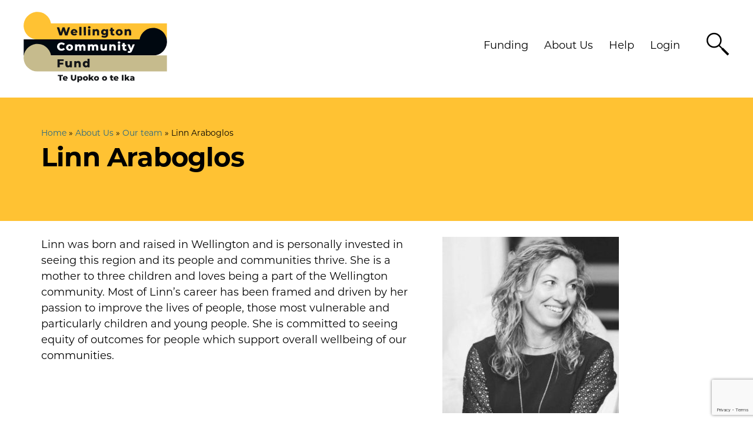

--- FILE ---
content_type: text/html; charset=UTF-8
request_url: https://wellingtoncommunityfund.org.nz/about-us/our-team/linn-araboglos/
body_size: 21828
content:

<!doctype html>

<!--[if lt IE 7]><html lang="en-GB" class="no-js lt-ie9 lt-ie8 lt-ie7"><![endif]-->
<!--[if (IE 7)&!(IEMobile)]><html lang="en-GB" class="no-js lt-ie9 lt-ie8"><![endif]-->
<!--[if (IE 8)&!(IEMobile)]><html lang="en-GB" class="no-js lt-ie9"><![endif]-->
<!--[if IE 9]><html lang="en-GB" class="ie9"><![endif]-->
<!--[if IE]><html lang="en-GB" class="ie9 ie9up"><![endif]-->
<!--[if gt IE 8]> <html lang="en-GB" class="no-js"><![endif]-->

	<head>
		<meta charset="utf-8">
<script type="text/javascript">
/* <![CDATA[ */
var gform;gform||(document.addEventListener("gform_main_scripts_loaded",function(){gform.scriptsLoaded=!0}),document.addEventListener("gform/theme/scripts_loaded",function(){gform.themeScriptsLoaded=!0}),window.addEventListener("DOMContentLoaded",function(){gform.domLoaded=!0}),gform={domLoaded:!1,scriptsLoaded:!1,themeScriptsLoaded:!1,isFormEditor:()=>"function"==typeof InitializeEditor,callIfLoaded:function(o){return!(!gform.domLoaded||!gform.scriptsLoaded||!gform.themeScriptsLoaded&&!gform.isFormEditor()||(gform.isFormEditor()&&console.warn("The use of gform.initializeOnLoaded() is deprecated in the form editor context and will be removed in Gravity Forms 3.1."),o(),0))},initializeOnLoaded:function(o){gform.callIfLoaded(o)||(document.addEventListener("gform_main_scripts_loaded",()=>{gform.scriptsLoaded=!0,gform.callIfLoaded(o)}),document.addEventListener("gform/theme/scripts_loaded",()=>{gform.themeScriptsLoaded=!0,gform.callIfLoaded(o)}),window.addEventListener("DOMContentLoaded",()=>{gform.domLoaded=!0,gform.callIfLoaded(o)}))},hooks:{action:{},filter:{}},addAction:function(o,r,e,t){gform.addHook("action",o,r,e,t)},addFilter:function(o,r,e,t){gform.addHook("filter",o,r,e,t)},doAction:function(o){gform.doHook("action",o,arguments)},applyFilters:function(o){return gform.doHook("filter",o,arguments)},removeAction:function(o,r){gform.removeHook("action",o,r)},removeFilter:function(o,r,e){gform.removeHook("filter",o,r,e)},addHook:function(o,r,e,t,n){null==gform.hooks[o][r]&&(gform.hooks[o][r]=[]);var d=gform.hooks[o][r];null==n&&(n=r+"_"+d.length),gform.hooks[o][r].push({tag:n,callable:e,priority:t=null==t?10:t})},doHook:function(r,o,e){var t;if(e=Array.prototype.slice.call(e,1),null!=gform.hooks[r][o]&&((o=gform.hooks[r][o]).sort(function(o,r){return o.priority-r.priority}),o.forEach(function(o){"function"!=typeof(t=o.callable)&&(t=window[t]),"action"==r?t.apply(null,e):e[0]=t.apply(null,e)})),"filter"==r)return e[0]},removeHook:function(o,r,t,n){var e;null!=gform.hooks[o][r]&&(e=(e=gform.hooks[o][r]).filter(function(o,r,e){return!!(null!=n&&n!=o.tag||null!=t&&t!=o.priority)}),gform.hooks[o][r]=e)}});
/* ]]> */
</script>


				<meta http-equiv="X-UA-Compatible" content="IE=edge">

		<title>Wellington Community Fund  Linn Araboglos</title>

				<meta name="HandheldFriendly" content="True">
		<meta name="MobileOptimized" content="320">
		<meta name="viewport" content="width=device-width, initial-scale=1"/>

				<link rel="apple-touch-icon" href="https://wellingtoncommunityfund.org.nz/wp-content/themes/wct-new/library/images/apple-touch-icon.png">
		<link rel="icon" href="https://wellingtoncommunityfund.org.nz/wp-content/themes/wct-new/favicon.png">
		<!--[if IE]>
			<link rel="shortcut icon" href="https://wellingtoncommunityfund.org.nz/wp-content/themes/wct-new/favicon.ico">
		<![endif]-->
				<meta name="msapplication-TileColor" content="#f01d4f">
		<meta name="msapplication-TileImage" content="https://wellingtoncommunityfund.org.nz/wp-content/themes/wct-new/library/images/win8-tile-icon.png">
            <meta name="theme-color" content="#121212">

		<link rel="pingback" href="https://wellingtoncommunityfund.org.nz/xmlrpc.php">

				<meta name='robots' content='max-image-preview:large' />
	<style>img:is([sizes="auto" i], [sizes^="auto," i]) { contain-intrinsic-size: 3000px 1500px }</style>
	<link rel='dns-prefetch' href='//www.google.com' />
<link rel="alternate" type="application/rss+xml" title="Wellington Community Fund &raquo; Feed" href="https://wellingtoncommunityfund.org.nz/feed/" />
<link rel="alternate" type="application/rss+xml" title="Wellington Community Fund &raquo; Comments Feed" href="https://wellingtoncommunityfund.org.nz/comments/feed/" />
<meta property="og:image" content="https://wellingtoncommunityfund.org.nz/wp-content/themes/wct-new/library/images/wcf.png"/>
		<!-- This site uses the Google Analytics by MonsterInsights plugin v8.28.0 - Using Analytics tracking - https://www.monsterinsights.com/ -->
							<script src="//www.googletagmanager.com/gtag/js?id=G-36JMZG9TFF"  data-cfasync="false" data-wpfc-render="false" type="text/javascript" async></script>
			<script data-cfasync="false" data-wpfc-render="false" type="text/javascript">
				var mi_version = '8.28.0';
				var mi_track_user = true;
				var mi_no_track_reason = '';
								var MonsterInsightsDefaultLocations = {"page_location":"https:\/\/wellingtoncommunityfund.org.nz\/about-us\/our-team\/linn-araboglos\/"};
				if ( typeof MonsterInsightsPrivacyGuardFilter === 'function' ) {
					var MonsterInsightsLocations = (typeof MonsterInsightsExcludeQuery === 'object') ? MonsterInsightsPrivacyGuardFilter( MonsterInsightsExcludeQuery ) : MonsterInsightsPrivacyGuardFilter( MonsterInsightsDefaultLocations );
				} else {
					var MonsterInsightsLocations = (typeof MonsterInsightsExcludeQuery === 'object') ? MonsterInsightsExcludeQuery : MonsterInsightsDefaultLocations;
				}

								var disableStrs = [
										'ga-disable-G-36JMZG9TFF',
									];

				/* Function to detect opted out users */
				function __gtagTrackerIsOptedOut() {
					for (var index = 0; index < disableStrs.length; index++) {
						if (document.cookie.indexOf(disableStrs[index] + '=true') > -1) {
							return true;
						}
					}

					return false;
				}

				/* Disable tracking if the opt-out cookie exists. */
				if (__gtagTrackerIsOptedOut()) {
					for (var index = 0; index < disableStrs.length; index++) {
						window[disableStrs[index]] = true;
					}
				}

				/* Opt-out function */
				function __gtagTrackerOptout() {
					for (var index = 0; index < disableStrs.length; index++) {
						document.cookie = disableStrs[index] + '=true; expires=Thu, 31 Dec 2099 23:59:59 UTC; path=/';
						window[disableStrs[index]] = true;
					}
				}

				if ('undefined' === typeof gaOptout) {
					function gaOptout() {
						__gtagTrackerOptout();
					}
				}
								window.dataLayer = window.dataLayer || [];

				window.MonsterInsightsDualTracker = {
					helpers: {},
					trackers: {},
				};
				if (mi_track_user) {
					function __gtagDataLayer() {
						dataLayer.push(arguments);
					}

					function __gtagTracker(type, name, parameters) {
						if (!parameters) {
							parameters = {};
						}

						if (parameters.send_to) {
							__gtagDataLayer.apply(null, arguments);
							return;
						}

						if (type === 'event') {
														parameters.send_to = monsterinsights_frontend.v4_id;
							var hookName = name;
							if (typeof parameters['event_category'] !== 'undefined') {
								hookName = parameters['event_category'] + ':' + name;
							}

							if (typeof MonsterInsightsDualTracker.trackers[hookName] !== 'undefined') {
								MonsterInsightsDualTracker.trackers[hookName](parameters);
							} else {
								__gtagDataLayer('event', name, parameters);
							}
							
						} else {
							__gtagDataLayer.apply(null, arguments);
						}
					}

					__gtagTracker('js', new Date());
					__gtagTracker('set', {
						'developer_id.dZGIzZG': true,
											});
					if ( MonsterInsightsLocations.page_location ) {
						__gtagTracker('set', MonsterInsightsLocations);
					}
										__gtagTracker('config', 'G-36JMZG9TFF', {"forceSSL":"true","link_attribution":"true"} );
															window.gtag = __gtagTracker;										(function () {
						/* https://developers.google.com/analytics/devguides/collection/analyticsjs/ */
						/* ga and __gaTracker compatibility shim. */
						var noopfn = function () {
							return null;
						};
						var newtracker = function () {
							return new Tracker();
						};
						var Tracker = function () {
							return null;
						};
						var p = Tracker.prototype;
						p.get = noopfn;
						p.set = noopfn;
						p.send = function () {
							var args = Array.prototype.slice.call(arguments);
							args.unshift('send');
							__gaTracker.apply(null, args);
						};
						var __gaTracker = function () {
							var len = arguments.length;
							if (len === 0) {
								return;
							}
							var f = arguments[len - 1];
							if (typeof f !== 'object' || f === null || typeof f.hitCallback !== 'function') {
								if ('send' === arguments[0]) {
									var hitConverted, hitObject = false, action;
									if ('event' === arguments[1]) {
										if ('undefined' !== typeof arguments[3]) {
											hitObject = {
												'eventAction': arguments[3],
												'eventCategory': arguments[2],
												'eventLabel': arguments[4],
												'value': arguments[5] ? arguments[5] : 1,
											}
										}
									}
									if ('pageview' === arguments[1]) {
										if ('undefined' !== typeof arguments[2]) {
											hitObject = {
												'eventAction': 'page_view',
												'page_path': arguments[2],
											}
										}
									}
									if (typeof arguments[2] === 'object') {
										hitObject = arguments[2];
									}
									if (typeof arguments[5] === 'object') {
										Object.assign(hitObject, arguments[5]);
									}
									if ('undefined' !== typeof arguments[1].hitType) {
										hitObject = arguments[1];
										if ('pageview' === hitObject.hitType) {
											hitObject.eventAction = 'page_view';
										}
									}
									if (hitObject) {
										action = 'timing' === arguments[1].hitType ? 'timing_complete' : hitObject.eventAction;
										hitConverted = mapArgs(hitObject);
										__gtagTracker('event', action, hitConverted);
									}
								}
								return;
							}

							function mapArgs(args) {
								var arg, hit = {};
								var gaMap = {
									'eventCategory': 'event_category',
									'eventAction': 'event_action',
									'eventLabel': 'event_label',
									'eventValue': 'event_value',
									'nonInteraction': 'non_interaction',
									'timingCategory': 'event_category',
									'timingVar': 'name',
									'timingValue': 'value',
									'timingLabel': 'event_label',
									'page': 'page_path',
									'location': 'page_location',
									'title': 'page_title',
									'referrer' : 'page_referrer',
								};
								for (arg in args) {
																		if (!(!args.hasOwnProperty(arg) || !gaMap.hasOwnProperty(arg))) {
										hit[gaMap[arg]] = args[arg];
									} else {
										hit[arg] = args[arg];
									}
								}
								return hit;
							}

							try {
								f.hitCallback();
							} catch (ex) {
							}
						};
						__gaTracker.create = newtracker;
						__gaTracker.getByName = newtracker;
						__gaTracker.getAll = function () {
							return [];
						};
						__gaTracker.remove = noopfn;
						__gaTracker.loaded = true;
						window['__gaTracker'] = __gaTracker;
					})();
									} else {
										console.log("");
					(function () {
						function __gtagTracker() {
							return null;
						}

						window['__gtagTracker'] = __gtagTracker;
						window['gtag'] = __gtagTracker;
					})();
									}
			</script>
				<!-- / Google Analytics by MonsterInsights -->
		<script type="text/javascript">
/* <![CDATA[ */
window._wpemojiSettings = {"baseUrl":"https:\/\/s.w.org\/images\/core\/emoji\/16.0.1\/72x72\/","ext":".png","svgUrl":"https:\/\/s.w.org\/images\/core\/emoji\/16.0.1\/svg\/","svgExt":".svg","source":{"concatemoji":"https:\/\/wellingtoncommunityfund.org.nz\/wp-includes\/js\/wp-emoji-release.min.js"}};
/*! This file is auto-generated */
!function(s,n){var o,i,e;function c(e){try{var t={supportTests:e,timestamp:(new Date).valueOf()};sessionStorage.setItem(o,JSON.stringify(t))}catch(e){}}function p(e,t,n){e.clearRect(0,0,e.canvas.width,e.canvas.height),e.fillText(t,0,0);var t=new Uint32Array(e.getImageData(0,0,e.canvas.width,e.canvas.height).data),a=(e.clearRect(0,0,e.canvas.width,e.canvas.height),e.fillText(n,0,0),new Uint32Array(e.getImageData(0,0,e.canvas.width,e.canvas.height).data));return t.every(function(e,t){return e===a[t]})}function u(e,t){e.clearRect(0,0,e.canvas.width,e.canvas.height),e.fillText(t,0,0);for(var n=e.getImageData(16,16,1,1),a=0;a<n.data.length;a++)if(0!==n.data[a])return!1;return!0}function f(e,t,n,a){switch(t){case"flag":return n(e,"\ud83c\udff3\ufe0f\u200d\u26a7\ufe0f","\ud83c\udff3\ufe0f\u200b\u26a7\ufe0f")?!1:!n(e,"\ud83c\udde8\ud83c\uddf6","\ud83c\udde8\u200b\ud83c\uddf6")&&!n(e,"\ud83c\udff4\udb40\udc67\udb40\udc62\udb40\udc65\udb40\udc6e\udb40\udc67\udb40\udc7f","\ud83c\udff4\u200b\udb40\udc67\u200b\udb40\udc62\u200b\udb40\udc65\u200b\udb40\udc6e\u200b\udb40\udc67\u200b\udb40\udc7f");case"emoji":return!a(e,"\ud83e\udedf")}return!1}function g(e,t,n,a){var r="undefined"!=typeof WorkerGlobalScope&&self instanceof WorkerGlobalScope?new OffscreenCanvas(300,150):s.createElement("canvas"),o=r.getContext("2d",{willReadFrequently:!0}),i=(o.textBaseline="top",o.font="600 32px Arial",{});return e.forEach(function(e){i[e]=t(o,e,n,a)}),i}function t(e){var t=s.createElement("script");t.src=e,t.defer=!0,s.head.appendChild(t)}"undefined"!=typeof Promise&&(o="wpEmojiSettingsSupports",i=["flag","emoji"],n.supports={everything:!0,everythingExceptFlag:!0},e=new Promise(function(e){s.addEventListener("DOMContentLoaded",e,{once:!0})}),new Promise(function(t){var n=function(){try{var e=JSON.parse(sessionStorage.getItem(o));if("object"==typeof e&&"number"==typeof e.timestamp&&(new Date).valueOf()<e.timestamp+604800&&"object"==typeof e.supportTests)return e.supportTests}catch(e){}return null}();if(!n){if("undefined"!=typeof Worker&&"undefined"!=typeof OffscreenCanvas&&"undefined"!=typeof URL&&URL.createObjectURL&&"undefined"!=typeof Blob)try{var e="postMessage("+g.toString()+"("+[JSON.stringify(i),f.toString(),p.toString(),u.toString()].join(",")+"));",a=new Blob([e],{type:"text/javascript"}),r=new Worker(URL.createObjectURL(a),{name:"wpTestEmojiSupports"});return void(r.onmessage=function(e){c(n=e.data),r.terminate(),t(n)})}catch(e){}c(n=g(i,f,p,u))}t(n)}).then(function(e){for(var t in e)n.supports[t]=e[t],n.supports.everything=n.supports.everything&&n.supports[t],"flag"!==t&&(n.supports.everythingExceptFlag=n.supports.everythingExceptFlag&&n.supports[t]);n.supports.everythingExceptFlag=n.supports.everythingExceptFlag&&!n.supports.flag,n.DOMReady=!1,n.readyCallback=function(){n.DOMReady=!0}}).then(function(){return e}).then(function(){var e;n.supports.everything||(n.readyCallback(),(e=n.source||{}).concatemoji?t(e.concatemoji):e.wpemoji&&e.twemoji&&(t(e.twemoji),t(e.wpemoji)))}))}((window,document),window._wpemojiSettings);
/* ]]> */
</script>
<style id='wp-emoji-styles-inline-css' type='text/css'>

	img.wp-smiley, img.emoji {
		display: inline !important;
		border: none !important;
		box-shadow: none !important;
		height: 1em !important;
		width: 1em !important;
		margin: 0 0.07em !important;
		vertical-align: -0.1em !important;
		background: none !important;
		padding: 0 !important;
	}
</style>
<link rel='stylesheet' id='wp-block-library-css' href='https://wellingtoncommunityfund.org.nz/wp-includes/css/dist/block-library/style.min.css' type='text/css' media='all' />
<style id='classic-theme-styles-inline-css' type='text/css'>
/*! This file is auto-generated */
.wp-block-button__link{color:#fff;background-color:#32373c;border-radius:9999px;box-shadow:none;text-decoration:none;padding:calc(.667em + 2px) calc(1.333em + 2px);font-size:1.125em}.wp-block-file__button{background:#32373c;color:#fff;text-decoration:none}
</style>
<link rel='stylesheet' id='wp-components-css' href='https://wellingtoncommunityfund.org.nz/wp-includes/css/dist/components/style.min.css' type='text/css' media='all' />
<link rel='stylesheet' id='wp-preferences-css' href='https://wellingtoncommunityfund.org.nz/wp-includes/css/dist/preferences/style.min.css' type='text/css' media='all' />
<link rel='stylesheet' id='wp-block-editor-css' href='https://wellingtoncommunityfund.org.nz/wp-includes/css/dist/block-editor/style.min.css' type='text/css' media='all' />
<link rel='stylesheet' id='popup-maker-block-library-style-css' href='https://wellingtoncommunityfund.org.nz/wp-content/plugins/popup-maker/dist/packages/block-library-style.css' type='text/css' media='all' />
<link rel='stylesheet' id='bb-tcs-editor-style-shared-css' href='https://wellingtoncommunityfund.org.nz/wp-content/themes/wct-new/editor-style-shared.css' type='text/css' media='all' />
<style id='ghostkit-typography-inline-css' type='text/css'>
 
</style>
<style id='global-styles-inline-css' type='text/css'>
:root{--wp--preset--aspect-ratio--square: 1;--wp--preset--aspect-ratio--4-3: 4/3;--wp--preset--aspect-ratio--3-4: 3/4;--wp--preset--aspect-ratio--3-2: 3/2;--wp--preset--aspect-ratio--2-3: 2/3;--wp--preset--aspect-ratio--16-9: 16/9;--wp--preset--aspect-ratio--9-16: 9/16;--wp--preset--color--black: #323944;--wp--preset--color--cyan-bluish-gray: #abb8c3;--wp--preset--color--white: #fff;--wp--preset--color--pale-pink: #f78da7;--wp--preset--color--vivid-red: #cf2e2e;--wp--preset--color--luminous-vivid-orange: #ff6900;--wp--preset--color--luminous-vivid-amber: #fcb900;--wp--preset--color--light-green-cyan: #7bdcb5;--wp--preset--color--vivid-green-cyan: #00d084;--wp--preset--color--pale-cyan-blue: #8ed1fc;--wp--preset--color--vivid-cyan-blue: #0693e3;--wp--preset--color--vivid-purple: #9b51e0;--wp--preset--color--yellow: #ffc233;--wp--preset--color--blue: #256784;--wp--preset--color--gray: #eef2f4;--wp--preset--color--light-gray: #dcecf3;--wp--preset--color--sand: #c6bb8d;--wp--preset--gradient--vivid-cyan-blue-to-vivid-purple: linear-gradient(135deg,rgba(6,147,227,1) 0%,rgb(155,81,224) 100%);--wp--preset--gradient--light-green-cyan-to-vivid-green-cyan: linear-gradient(135deg,rgb(122,220,180) 0%,rgb(0,208,130) 100%);--wp--preset--gradient--luminous-vivid-amber-to-luminous-vivid-orange: linear-gradient(135deg,rgba(252,185,0,1) 0%,rgba(255,105,0,1) 100%);--wp--preset--gradient--luminous-vivid-orange-to-vivid-red: linear-gradient(135deg,rgba(255,105,0,1) 0%,rgb(207,46,46) 100%);--wp--preset--gradient--very-light-gray-to-cyan-bluish-gray: linear-gradient(135deg,rgb(238,238,238) 0%,rgb(169,184,195) 100%);--wp--preset--gradient--cool-to-warm-spectrum: linear-gradient(135deg,rgb(74,234,220) 0%,rgb(151,120,209) 20%,rgb(207,42,186) 40%,rgb(238,44,130) 60%,rgb(251,105,98) 80%,rgb(254,248,76) 100%);--wp--preset--gradient--blush-light-purple: linear-gradient(135deg,rgb(255,206,236) 0%,rgb(152,150,240) 100%);--wp--preset--gradient--blush-bordeaux: linear-gradient(135deg,rgb(254,205,165) 0%,rgb(254,45,45) 50%,rgb(107,0,62) 100%);--wp--preset--gradient--luminous-dusk: linear-gradient(135deg,rgb(255,203,112) 0%,rgb(199,81,192) 50%,rgb(65,88,208) 100%);--wp--preset--gradient--pale-ocean: linear-gradient(135deg,rgb(255,245,203) 0%,rgb(182,227,212) 50%,rgb(51,167,181) 100%);--wp--preset--gradient--electric-grass: linear-gradient(135deg,rgb(202,248,128) 0%,rgb(113,206,126) 100%);--wp--preset--gradient--midnight: linear-gradient(135deg,rgb(2,3,129) 0%,rgb(40,116,252) 100%);--wp--preset--font-size--small: 13px;--wp--preset--font-size--medium: 20px;--wp--preset--font-size--large: 36px;--wp--preset--font-size--x-large: 42px;--wp--preset--spacing--20: 0.44rem;--wp--preset--spacing--30: 0.67rem;--wp--preset--spacing--40: 1rem;--wp--preset--spacing--50: 1.5rem;--wp--preset--spacing--60: 2.25rem;--wp--preset--spacing--70: 3.38rem;--wp--preset--spacing--80: 5.06rem;--wp--preset--shadow--natural: 6px 6px 9px rgba(0, 0, 0, 0.2);--wp--preset--shadow--deep: 12px 12px 50px rgba(0, 0, 0, 0.4);--wp--preset--shadow--sharp: 6px 6px 0px rgba(0, 0, 0, 0.2);--wp--preset--shadow--outlined: 6px 6px 0px -3px rgba(255, 255, 255, 1), 6px 6px rgba(0, 0, 0, 1);--wp--preset--shadow--crisp: 6px 6px 0px rgba(0, 0, 0, 1);}:where(.is-layout-flex){gap: 0.5em;}:where(.is-layout-grid){gap: 0.5em;}body .is-layout-flex{display: flex;}.is-layout-flex{flex-wrap: wrap;align-items: center;}.is-layout-flex > :is(*, div){margin: 0;}body .is-layout-grid{display: grid;}.is-layout-grid > :is(*, div){margin: 0;}:where(.wp-block-columns.is-layout-flex){gap: 2em;}:where(.wp-block-columns.is-layout-grid){gap: 2em;}:where(.wp-block-post-template.is-layout-flex){gap: 1.25em;}:where(.wp-block-post-template.is-layout-grid){gap: 1.25em;}.has-black-color{color: var(--wp--preset--color--black) !important;}.has-cyan-bluish-gray-color{color: var(--wp--preset--color--cyan-bluish-gray) !important;}.has-white-color{color: var(--wp--preset--color--white) !important;}.has-pale-pink-color{color: var(--wp--preset--color--pale-pink) !important;}.has-vivid-red-color{color: var(--wp--preset--color--vivid-red) !important;}.has-luminous-vivid-orange-color{color: var(--wp--preset--color--luminous-vivid-orange) !important;}.has-luminous-vivid-amber-color{color: var(--wp--preset--color--luminous-vivid-amber) !important;}.has-light-green-cyan-color{color: var(--wp--preset--color--light-green-cyan) !important;}.has-vivid-green-cyan-color{color: var(--wp--preset--color--vivid-green-cyan) !important;}.has-pale-cyan-blue-color{color: var(--wp--preset--color--pale-cyan-blue) !important;}.has-vivid-cyan-blue-color{color: var(--wp--preset--color--vivid-cyan-blue) !important;}.has-vivid-purple-color{color: var(--wp--preset--color--vivid-purple) !important;}.has-black-background-color{background-color: var(--wp--preset--color--black) !important;}.has-cyan-bluish-gray-background-color{background-color: var(--wp--preset--color--cyan-bluish-gray) !important;}.has-white-background-color{background-color: var(--wp--preset--color--white) !important;}.has-pale-pink-background-color{background-color: var(--wp--preset--color--pale-pink) !important;}.has-vivid-red-background-color{background-color: var(--wp--preset--color--vivid-red) !important;}.has-luminous-vivid-orange-background-color{background-color: var(--wp--preset--color--luminous-vivid-orange) !important;}.has-luminous-vivid-amber-background-color{background-color: var(--wp--preset--color--luminous-vivid-amber) !important;}.has-light-green-cyan-background-color{background-color: var(--wp--preset--color--light-green-cyan) !important;}.has-vivid-green-cyan-background-color{background-color: var(--wp--preset--color--vivid-green-cyan) !important;}.has-pale-cyan-blue-background-color{background-color: var(--wp--preset--color--pale-cyan-blue) !important;}.has-vivid-cyan-blue-background-color{background-color: var(--wp--preset--color--vivid-cyan-blue) !important;}.has-vivid-purple-background-color{background-color: var(--wp--preset--color--vivid-purple) !important;}.has-black-border-color{border-color: var(--wp--preset--color--black) !important;}.has-cyan-bluish-gray-border-color{border-color: var(--wp--preset--color--cyan-bluish-gray) !important;}.has-white-border-color{border-color: var(--wp--preset--color--white) !important;}.has-pale-pink-border-color{border-color: var(--wp--preset--color--pale-pink) !important;}.has-vivid-red-border-color{border-color: var(--wp--preset--color--vivid-red) !important;}.has-luminous-vivid-orange-border-color{border-color: var(--wp--preset--color--luminous-vivid-orange) !important;}.has-luminous-vivid-amber-border-color{border-color: var(--wp--preset--color--luminous-vivid-amber) !important;}.has-light-green-cyan-border-color{border-color: var(--wp--preset--color--light-green-cyan) !important;}.has-vivid-green-cyan-border-color{border-color: var(--wp--preset--color--vivid-green-cyan) !important;}.has-pale-cyan-blue-border-color{border-color: var(--wp--preset--color--pale-cyan-blue) !important;}.has-vivid-cyan-blue-border-color{border-color: var(--wp--preset--color--vivid-cyan-blue) !important;}.has-vivid-purple-border-color{border-color: var(--wp--preset--color--vivid-purple) !important;}.has-vivid-cyan-blue-to-vivid-purple-gradient-background{background: var(--wp--preset--gradient--vivid-cyan-blue-to-vivid-purple) !important;}.has-light-green-cyan-to-vivid-green-cyan-gradient-background{background: var(--wp--preset--gradient--light-green-cyan-to-vivid-green-cyan) !important;}.has-luminous-vivid-amber-to-luminous-vivid-orange-gradient-background{background: var(--wp--preset--gradient--luminous-vivid-amber-to-luminous-vivid-orange) !important;}.has-luminous-vivid-orange-to-vivid-red-gradient-background{background: var(--wp--preset--gradient--luminous-vivid-orange-to-vivid-red) !important;}.has-very-light-gray-to-cyan-bluish-gray-gradient-background{background: var(--wp--preset--gradient--very-light-gray-to-cyan-bluish-gray) !important;}.has-cool-to-warm-spectrum-gradient-background{background: var(--wp--preset--gradient--cool-to-warm-spectrum) !important;}.has-blush-light-purple-gradient-background{background: var(--wp--preset--gradient--blush-light-purple) !important;}.has-blush-bordeaux-gradient-background{background: var(--wp--preset--gradient--blush-bordeaux) !important;}.has-luminous-dusk-gradient-background{background: var(--wp--preset--gradient--luminous-dusk) !important;}.has-pale-ocean-gradient-background{background: var(--wp--preset--gradient--pale-ocean) !important;}.has-electric-grass-gradient-background{background: var(--wp--preset--gradient--electric-grass) !important;}.has-midnight-gradient-background{background: var(--wp--preset--gradient--midnight) !important;}.has-small-font-size{font-size: var(--wp--preset--font-size--small) !important;}.has-medium-font-size{font-size: var(--wp--preset--font-size--medium) !important;}.has-large-font-size{font-size: var(--wp--preset--font-size--large) !important;}.has-x-large-font-size{font-size: var(--wp--preset--font-size--x-large) !important;}
:where(.wp-block-post-template.is-layout-flex){gap: 1.25em;}:where(.wp-block-post-template.is-layout-grid){gap: 1.25em;}
:where(.wp-block-columns.is-layout-flex){gap: 2em;}:where(.wp-block-columns.is-layout-grid){gap: 2em;}
:root :where(.wp-block-pullquote){font-size: 1.5em;line-height: 1.6;}
</style>
<style id='responsive-menu-inline-css' type='text/css'>
/** This file is major component of this plugin so please don't try to edit here. */
#rmp_menu_trigger-6320 {
  width: 55px;
  height: 65px;
  position: absolute;
  top: 40px;
  border-radius: 5px;
  display: none;
  text-decoration: none;
  right: 5%;
  background: transparent;
  transition: transform 0.5s, background-color 0.5s;
}
#rmp_menu_trigger-6320 .rmp-trigger-box {
  width: 40px;
  color: #000000;
}
#rmp_menu_trigger-6320 .rmp-trigger-icon-active, #rmp_menu_trigger-6320 .rmp-trigger-text-open {
  display: none;
}
#rmp_menu_trigger-6320.is-active .rmp-trigger-icon-active, #rmp_menu_trigger-6320.is-active .rmp-trigger-text-open {
  display: inline;
}
#rmp_menu_trigger-6320.is-active .rmp-trigger-icon-inactive, #rmp_menu_trigger-6320.is-active .rmp-trigger-text {
  display: none;
}
#rmp_menu_trigger-6320 .rmp-trigger-label {
  color: #000000;
  pointer-events: none;
  line-height: 13px;
  font-family: inherit;
  font-size: 14px;
  display: inline;
  text-transform: inherit;
}
#rmp_menu_trigger-6320 .rmp-trigger-label.rmp-trigger-label-top {
  display: block;
  margin-bottom: 12px;
}
#rmp_menu_trigger-6320 .rmp-trigger-label.rmp-trigger-label-bottom {
  display: block;
  margin-top: 12px;
}
#rmp_menu_trigger-6320 .responsive-menu-pro-inner {
  display: block;
}
#rmp_menu_trigger-6320 .rmp-trigger-icon-inactive .rmp-font-icon {
  color: #000000;
}
#rmp_menu_trigger-6320 .responsive-menu-pro-inner, #rmp_menu_trigger-6320 .responsive-menu-pro-inner::before, #rmp_menu_trigger-6320 .responsive-menu-pro-inner::after {
  width: 40px;
  height: 5px;
  background-color: #000000;
  border-radius: 4px;
  position: absolute;
}
#rmp_menu_trigger-6320 .rmp-trigger-icon-active .rmp-font-icon {
  color: #000000;
}
#rmp_menu_trigger-6320.is-active .responsive-menu-pro-inner, #rmp_menu_trigger-6320.is-active .responsive-menu-pro-inner::before, #rmp_menu_trigger-6320.is-active .responsive-menu-pro-inner::after {
  background-color: #000000;
}
#rmp_menu_trigger-6320:hover .rmp-trigger-icon-inactive .rmp-font-icon {
  color: #000000;
}
#rmp_menu_trigger-6320:not(.is-active):hover .responsive-menu-pro-inner, #rmp_menu_trigger-6320:not(.is-active):hover .responsive-menu-pro-inner::before, #rmp_menu_trigger-6320:not(.is-active):hover .responsive-menu-pro-inner::after {
  background-color: #000000;
}
#rmp_menu_trigger-6320 .responsive-menu-pro-inner::before {
  top: 10px;
}
#rmp_menu_trigger-6320 .responsive-menu-pro-inner::after {
  bottom: 10px;
}
#rmp_menu_trigger-6320.is-active .responsive-menu-pro-inner::after {
  bottom: 0;
}
/* Hamburger menu styling */
@media screen and (max-width: 930px) {
  /** Menu Title Style */
  /** Menu Additional Content Style */
  #header-main-nav {
    display: none !important;
  }
  #rmp_menu_trigger-6320 {
    display: block;
  }
  #rmp-container-6320 {
    position: fixed;
    top: 0;
    margin: 0;
    transition: transform 0.5s;
    overflow: auto;
    display: block;
    width: 75%;
    background-color: #d8e8ef;
    background-image: url("");
    height: 100%;
    left: 0;
    padding-top: 0px;
    padding-left: 0px;
    padding-bottom: 0px;
    padding-right: 0px;
  }
  #rmp-menu-wrap-6320 {
    padding-top: 0px;
    padding-left: 0px;
    padding-bottom: 0px;
    padding-right: 0px;
    background-color: #d8e8ef;
  }
  #rmp-menu-wrap-6320 .rmp-menu, #rmp-menu-wrap-6320 .rmp-submenu {
    width: 100%;
    box-sizing: border-box;
    margin: 0;
    padding: 0;
  }
  #rmp-menu-wrap-6320 .rmp-submenu-depth-1 .rmp-menu-item-link {
    padding-left: 10%;
  }
  #rmp-menu-wrap-6320 .rmp-submenu-depth-2 .rmp-menu-item-link {
    padding-left: 15%;
  }
  #rmp-menu-wrap-6320 .rmp-submenu-depth-3 .rmp-menu-item-link {
    padding-left: 20%;
  }
  #rmp-menu-wrap-6320 .rmp-submenu-depth-4 .rmp-menu-item-link {
    padding-left: 25%;
  }
  #rmp-menu-wrap-6320 .rmp-submenu.rmp-submenu-open {
    display: block;
  }
  #rmp-menu-wrap-6320 .rmp-menu-item {
    width: 100%;
    list-style: none;
    margin: 0;
  }
  #rmp-menu-wrap-6320 .rmp-menu-item-link {
    height: 40px;
    line-height: 40px;
    font-size: 20px;
    border-bottom: 1px solid #212121;
    font-family: inherit;
    color: #000000;
    text-align: left;
    background-color: #d8e8ef;
    font-weight: normal;
    letter-spacing: 0px;
    display: block;
    box-sizing: border-box;
    width: 100%;
    text-decoration: none;
    position: relative;
    overflow: hidden;
    transition: background-color 0.5s, border-color 0.5s, 0.5s;
    padding: 0 5%;
    padding-right: 50px;
  }
  #rmp-menu-wrap-6320 .rmp-menu-item-link:after, #rmp-menu-wrap-6320 .rmp-menu-item-link:before {
    display: none;
  }
  #rmp-menu-wrap-6320 .rmp-menu-item-link:hover, #rmp-menu-wrap-6320 .rmp-menu-item-link:focus {
    color: #000000;
    border-color: #212121;
    background-color: #eeee22;
  }
  #rmp-menu-wrap-6320 .rmp-menu-item-link:focus {
    outline: none;
    border-color: unset;
    box-shadow: unset;
  }
  #rmp-menu-wrap-6320 .rmp-menu-item-link .rmp-font-icon {
    height: 40px;
    line-height: 40px;
    margin-right: 10px;
    font-size: 20px;
  }
  #rmp-menu-wrap-6320 .rmp-menu-current-item .rmp-menu-item-link {
    color: #000000;
    border-color: #212121;
    background-color: #d8e8ef;
  }
  #rmp-menu-wrap-6320 .rmp-menu-current-item .rmp-menu-item-link:hover, #rmp-menu-wrap-6320 .rmp-menu-current-item .rmp-menu-item-link:focus {
    color: #000000;
    border-color: #3f3f3f;
    background-color: #d8e8ef;
  }
  #rmp-menu-wrap-6320 .rmp-menu-subarrow {
    position: absolute;
    top: 0;
    bottom: 0;
    text-align: center;
    overflow: hidden;
    background-size: cover;
    overflow: hidden;
    right: 0;
    border-left-style: solid;
    border-left-color: #d8e8ef;
    border-left-width: 1px;
    height: 40px;
    width: 40px;
    color: #000000;
    background-color: #d8e8ef;
  }
  #rmp-menu-wrap-6320 .rmp-menu-subarrow svg {
    fill: #000000;
  }
  #rmp-menu-wrap-6320 .rmp-menu-subarrow:hover {
    color: #fff;
    border-color: #fff;
    background-color: #d8e8ef;
  }
  #rmp-menu-wrap-6320 .rmp-menu-subarrow:hover svg {
    fill: #fff;
  }
  #rmp-menu-wrap-6320 .rmp-menu-subarrow .rmp-font-icon {
    margin-right: unset;
  }
  #rmp-menu-wrap-6320 .rmp-menu-subarrow * {
    vertical-align: middle;
    line-height: 40px;
  }
  #rmp-menu-wrap-6320 .rmp-menu-subarrow-active {
    display: block;
    background-size: cover;
    color: #fff;
    border-color: #212121;
    background-color: #212121;
  }
  #rmp-menu-wrap-6320 .rmp-menu-subarrow-active svg {
    fill: #fff;
  }
  #rmp-menu-wrap-6320 .rmp-menu-subarrow-active:hover {
    color: #fff;
    border-color: #fff;
    background-color: #3f3f3f;
  }
  #rmp-menu-wrap-6320 .rmp-menu-subarrow-active:hover svg {
    fill: #fff;
  }
  #rmp-menu-wrap-6320 .rmp-submenu {
    display: none;
  }
  #rmp-menu-wrap-6320 .rmp-submenu .rmp-menu-item-link {
    height: 40px;
    line-height: 40px;
    letter-spacing: 0px;
    font-size: 20px;
    border-bottom: 1px solid #212121;
    font-family: inherit;
    font-weight: normal;
    color: #000000;
    text-align: left;
    background-color: #d8e8ef;
  }
  #rmp-menu-wrap-6320 .rmp-submenu .rmp-menu-item-link:hover, #rmp-menu-wrap-6320 .rmp-submenu .rmp-menu-item-link:focus {
    color: #000000;
    border-color: #212121;
    background-color: #eeee22;
  }
  #rmp-menu-wrap-6320 .rmp-submenu .rmp-menu-current-item .rmp-menu-item-link {
    color: #000000;
    border-color: #212121;
    background-color: #d8e8ef;
  }
  #rmp-menu-wrap-6320 .rmp-submenu .rmp-menu-current-item .rmp-menu-item-link:hover, #rmp-menu-wrap-6320 .rmp-submenu .rmp-menu-current-item .rmp-menu-item-link:focus {
    color: #000000;
    border-color: #3f3f3f;
    background-color: #d8e8ef;
  }
  #rmp-menu-wrap-6320 .rmp-submenu .rmp-menu-subarrow {
    right: 0;
    border-right: unset;
    border-left-style: solid;
    border-left-color: #d8e8ef;
    border-left-width: 1px;
    height: 40px;
    line-height: 40px;
    width: 40px;
    color: #000000;
    background-color: #d8e8ef;
  }
  #rmp-menu-wrap-6320 .rmp-submenu .rmp-menu-subarrow:hover {
    color: #fff;
    border-color: #fff;
    background-color: #d8e8ef;
  }
  #rmp-menu-wrap-6320 .rmp-submenu .rmp-menu-subarrow-active {
    color: #fff;
    border-color: #212121;
    background-color: #212121;
  }
  #rmp-menu-wrap-6320 .rmp-submenu .rmp-menu-subarrow-active:hover {
    color: #fff;
    border-color: #fff;
    background-color: #3f3f3f;
  }
  #rmp-menu-wrap-6320 .rmp-menu-item-description {
    margin: 0;
    padding: 5px 5%;
    opacity: 0.8;
    color: #000000;
  }
  #rmp-search-box-6320 {
    display: block;
    padding-top: 0px;
    padding-left: 5%;
    padding-bottom: 0px;
    padding-right: 5%;
  }
  #rmp-search-box-6320 .rmp-search-form {
    margin: 0;
  }
  #rmp-search-box-6320 .rmp-search-box {
    background: #fff;
    border: 1px solid #dadada;
    color: #333;
    width: 100%;
    padding: 0 5%;
    border-radius: 30px;
    height: 45px;
    -webkit-appearance: none;
  }
  #rmp-search-box-6320 .rmp-search-box::placeholder {
    color: #C7C7CD;
  }
  #rmp-search-box-6320 .rmp-search-box:focus {
    background-color: #fff;
    outline: 2px solid #dadada;
    color: #333;
  }
  #rmp-menu-title-6320 {
    background-color: #212121;
    color: #fff;
    text-align: left;
    font-size: 13px;
    padding-top: 10%;
    padding-left: 5%;
    padding-bottom: 0%;
    padding-right: 5%;
    font-weight: 400;
    transition: background-color 0.5s, border-color 0.5s, color 0.5s;
  }
  #rmp-menu-title-6320:hover {
    background-color: #212121;
    color: #fff;
  }
  #rmp-menu-title-6320 > .rmp-menu-title-link {
    color: #fff;
    width: 100%;
    background-color: unset;
    text-decoration: none;
  }
  #rmp-menu-title-6320 > .rmp-menu-title-link:hover {
    color: #fff;
  }
  #rmp-menu-title-6320 .rmp-font-icon {
    font-size: 13px;
  }
  #rmp-menu-additional-content-6320 {
    padding-top: 0px;
    padding-left: 5%;
    padding-bottom: 0px;
    padding-right: 5%;
    color: #fff;
    text-align: center;
    font-size: 16px;
  }
}
/**
This file contents common styling of menus.
*/
.rmp-container {
  display: none;
  visibility: visible;
  padding: 0px 0px 0px 0px;
  z-index: 99998;
  transition: all 0.3s;
  /** Scrolling bar in menu setting box **/
}
.rmp-container.rmp-fade-top, .rmp-container.rmp-fade-left, .rmp-container.rmp-fade-right, .rmp-container.rmp-fade-bottom {
  display: none;
}
.rmp-container.rmp-slide-left, .rmp-container.rmp-push-left {
  transform: translateX(-100%);
  -ms-transform: translateX(-100%);
  -webkit-transform: translateX(-100%);
  -moz-transform: translateX(-100%);
}
.rmp-container.rmp-slide-left.rmp-menu-open, .rmp-container.rmp-push-left.rmp-menu-open {
  transform: translateX(0);
  -ms-transform: translateX(0);
  -webkit-transform: translateX(0);
  -moz-transform: translateX(0);
}
.rmp-container.rmp-slide-right, .rmp-container.rmp-push-right {
  transform: translateX(100%);
  -ms-transform: translateX(100%);
  -webkit-transform: translateX(100%);
  -moz-transform: translateX(100%);
}
.rmp-container.rmp-slide-right.rmp-menu-open, .rmp-container.rmp-push-right.rmp-menu-open {
  transform: translateX(0);
  -ms-transform: translateX(0);
  -webkit-transform: translateX(0);
  -moz-transform: translateX(0);
}
.rmp-container.rmp-slide-top, .rmp-container.rmp-push-top {
  transform: translateY(-100%);
  -ms-transform: translateY(-100%);
  -webkit-transform: translateY(-100%);
  -moz-transform: translateY(-100%);
}
.rmp-container.rmp-slide-top.rmp-menu-open, .rmp-container.rmp-push-top.rmp-menu-open {
  transform: translateY(0);
  -ms-transform: translateY(0);
  -webkit-transform: translateY(0);
  -moz-transform: translateY(0);
}
.rmp-container.rmp-slide-bottom, .rmp-container.rmp-push-bottom {
  transform: translateY(100%);
  -ms-transform: translateY(100%);
  -webkit-transform: translateY(100%);
  -moz-transform: translateY(100%);
}
.rmp-container.rmp-slide-bottom.rmp-menu-open, .rmp-container.rmp-push-bottom.rmp-menu-open {
  transform: translateX(0);
  -ms-transform: translateX(0);
  -webkit-transform: translateX(0);
  -moz-transform: translateX(0);
}
.rmp-container::-webkit-scrollbar {
  width: 0px;
}
.rmp-container ::-webkit-scrollbar-track {
  box-shadow: inset 0 0 5px transparent;
}
.rmp-container ::-webkit-scrollbar-thumb {
  background: transparent;
}
.rmp-container ::-webkit-scrollbar-thumb:hover {
  background: transparent;
}
.rmp-container .rmp-menu-wrap .rmp-menu {
  transition: none;
  border-radius: 0;
  box-shadow: none;
  background: none;
  border: 0;
  bottom: auto;
  box-sizing: border-box;
  clip: auto;
  color: #666;
  display: block;
  float: none;
  font-family: inherit;
  font-size: 14px;
  height: auto;
  left: auto;
  line-height: 1.7;
  list-style-type: none;
  margin: 0;
  min-height: auto;
  max-height: none;
  opacity: 1;
  outline: none;
  overflow: visible;
  padding: 0;
  position: relative;
  pointer-events: auto;
  right: auto;
  text-align: left;
  text-decoration: none;
  text-indent: 0;
  text-transform: none;
  transform: none;
  top: auto;
  visibility: inherit;
  width: auto;
  word-wrap: break-word;
  white-space: normal;
}
.rmp-container .rmp-menu-additional-content {
  display: block;
  word-break: break-word;
}
.rmp-container .rmp-menu-title {
  display: flex;
  flex-direction: column;
}
.rmp-container .rmp-menu-title .rmp-menu-title-image {
  max-width: 100%;
  margin-bottom: 15px;
  display: block;
  margin: auto;
  margin-bottom: 15px;
}
button.rmp_menu_trigger {
  z-index: 999999;
  overflow: hidden;
  outline: none;
  border: 0;
  display: none;
  margin: 0;
  transition: transform 0.5s, background-color 0.5s;
  padding: 0;
}
button.rmp_menu_trigger .responsive-menu-pro-inner::before, button.rmp_menu_trigger .responsive-menu-pro-inner::after {
  content: "";
  display: block;
}
button.rmp_menu_trigger .responsive-menu-pro-inner::before {
  top: 10px;
}
button.rmp_menu_trigger .responsive-menu-pro-inner::after {
  bottom: 10px;
}
button.rmp_menu_trigger .rmp-trigger-box {
  width: 40px;
  display: inline-block;
  position: relative;
  pointer-events: none;
  vertical-align: super;
}
.admin-bar .rmp-container, .admin-bar .rmp_menu_trigger {
  margin-top: 32px !important;
}
@media screen and (max-width: 782px) {
  .admin-bar .rmp-container, .admin-bar .rmp_menu_trigger {
    margin-top: 46px !important;
  }
}
/*  Menu Trigger Boring Animation */
.rmp-menu-trigger-boring .responsive-menu-pro-inner {
  transition-property: none;
}
.rmp-menu-trigger-boring .responsive-menu-pro-inner::after, .rmp-menu-trigger-boring .responsive-menu-pro-inner::before {
  transition-property: none;
}
.rmp-menu-trigger-boring.is-active .responsive-menu-pro-inner {
  transform: rotate(45deg);
}
.rmp-menu-trigger-boring.is-active .responsive-menu-pro-inner:before {
  top: 0;
  opacity: 0;
}
.rmp-menu-trigger-boring.is-active .responsive-menu-pro-inner:after {
  bottom: 0;
  transform: rotate(-90deg);
}

</style>
<link rel='stylesheet' id='dashicons-css' href='https://wellingtoncommunityfund.org.nz/wp-includes/css/dashicons.min.css' type='text/css' media='all' />
<link rel='stylesheet' id='ghostkit-classic-theme-fallback-css' href='https://wellingtoncommunityfund.org.nz/wp-content/plugins/ghostkit/assets/css/fallback-classic-theme.css' type='text/css' media='all' />
<link rel='stylesheet' id='ghostkit-css' href='https://wellingtoncommunityfund.org.nz/wp-content/plugins/ghostkit/build/gutenberg/style.css' type='text/css' media='all' />
<link rel='stylesheet' id='ghostkit-block-grid-css' href='https://wellingtoncommunityfund.org.nz/wp-content/plugins/ghostkit/build/gutenberg/blocks/grid/styles/style.css' type='text/css' media='all' />
<link rel='stylesheet' id='tablepress-default-css' href='https://wellingtoncommunityfund.org.nz/wp-content/tablepress-combined.min.css' type='text/css' media='all' />
<link rel='stylesheet' id='popup-maker-site-css' href='//wellingtoncommunityfund.org.nz/wp-content/uploads/pum/pum-site-styles.css?generated=1753391687' type='text/css' media='all' />
<link rel='stylesheet' id='gform_basic-css' href='https://wellingtoncommunityfund.org.nz/wp-content/plugins/gravityforms/assets/css/dist/basic.min.css' type='text/css' media='all' />
<link rel='stylesheet' id='gform_theme_components-css' href='https://wellingtoncommunityfund.org.nz/wp-content/plugins/gravityforms/assets/css/dist/theme-components.min.css' type='text/css' media='all' />
<link rel='stylesheet' id='gform_theme-css' href='https://wellingtoncommunityfund.org.nz/wp-content/plugins/gravityforms/assets/css/dist/theme.min.css' type='text/css' media='all' />
<link rel='stylesheet' id='bones-stylesheet-css' href='https://wellingtoncommunityfund.org.nz/wp-content/themes/wct-new/library/css/style.min.css?v=7' type='text/css' media='all' />
<!--[if lt IE 9]>
<link rel='stylesheet' id='bones-ie-only-css' href='https://wellingtoncommunityfund.org.nz/wp-content/themes/wct-new/library/css/ie.min.css' type='text/css' media='all' />
<![endif]-->
<script type="text/javascript" src="https://wellingtoncommunityfund.org.nz/wp-content/plugins/google-analytics-for-wordpress/assets/js/frontend-gtag.min.js" id="monsterinsights-frontend-script-js"></script>
<script data-cfasync="false" data-wpfc-render="false" type="text/javascript" id='monsterinsights-frontend-script-js-extra'>/* <![CDATA[ */
var monsterinsights_frontend = {"js_events_tracking":"true","download_extensions":"doc,pdf,ppt,zip,xls,docx,pptx,xlsx","inbound_paths":"[{\"path\":\"\\\/go\\\/\",\"label\":\"affiliate\"},{\"path\":\"\\\/recommend\\\/\",\"label\":\"affiliate\"}]","home_url":"https:\/\/wellingtoncommunityfund.org.nz","hash_tracking":"false","v4_id":"G-36JMZG9TFF"};/* ]]> */
</script>
<script type="text/javascript" src="https://wellingtoncommunityfund.org.nz/wp-includes/js/jquery/jquery.min.js" id="jquery-core-js"></script>
<script type="text/javascript" src="https://wellingtoncommunityfund.org.nz/wp-includes/js/jquery/jquery-migrate.min.js" id="jquery-migrate-js"></script>
<script type="text/javascript" id="rmp_menu_scripts-js-extra">
/* <![CDATA[ */
var rmp_menu = {"ajaxURL":"https:\/\/wellingtoncommunityfund.org.nz\/wp-admin\/admin-ajax.php","wp_nonce":"8dd8fc5d70","menu":[{"menu_theme":null,"theme_type":"default","theme_location_menu":"","submenu_submenu_arrow_width":"40","submenu_submenu_arrow_width_unit":"px","submenu_submenu_arrow_height":"40","submenu_submenu_arrow_height_unit":"px","submenu_arrow_position":"right","submenu_sub_arrow_background_colour":"#d8e8ef","submenu_sub_arrow_background_hover_colour":"#d8e8ef","submenu_sub_arrow_background_colour_active":"#212121","submenu_sub_arrow_background_hover_colour_active":"#3f3f3f","submenu_sub_arrow_border_width":"1","submenu_sub_arrow_border_width_unit":"px","submenu_sub_arrow_border_colour":"#d8e8ef","submenu_sub_arrow_border_hover_colour":"#fff","submenu_sub_arrow_border_colour_active":"#212121","submenu_sub_arrow_border_hover_colour_active":"#fff","submenu_sub_arrow_shape_colour":"#000000","submenu_sub_arrow_shape_hover_colour":"#fff","submenu_sub_arrow_shape_colour_active":"#fff","submenu_sub_arrow_shape_hover_colour_active":"#fff","use_header_bar":"off","header_bar_items_order":"{\"logo\":\"on\",\"title\":\"on\",\"search\":\"on\",\"html content\":\"on\"}","header_bar_title":"","header_bar_html_content":null,"header_bar_logo":"","header_bar_logo_link":"","header_bar_logo_width":null,"header_bar_logo_width_unit":"%","header_bar_logo_height":null,"header_bar_logo_height_unit":"px","header_bar_height":"80","header_bar_height_unit":"px","header_bar_padding":{"top":"0px","right":"5%","bottom":"0px","left":"5%"},"header_bar_font":"","header_bar_font_size":"14","header_bar_font_size_unit":"px","header_bar_text_color":"#ffffff","header_bar_background_color":"#ffffff","header_bar_breakpoint":"800","header_bar_position_type":"fixed","header_bar_adjust_page":null,"header_bar_scroll_enable":"off","header_bar_scroll_background_color":"#36bdf6","mobile_breakpoint":"600","tablet_breakpoint":"930","transition_speed":"0.5","sub_menu_speed":"0.2","show_menu_on_page_load":"","menu_disable_scrolling":"off","menu_overlay":"off","menu_overlay_colour":"rgba(0,0,0,0.7)","desktop_menu_width":"","desktop_menu_width_unit":"px","desktop_menu_positioning":"fixed","desktop_menu_side":"","desktop_menu_to_hide":"","use_current_theme_location":"off","mega_menu":{"225":"off","227":"off","229":"off","228":"off","226":"off"},"desktop_submenu_open_animation":"","desktop_submenu_open_animation_speed":"0ms","desktop_submenu_open_on_click":"","desktop_menu_hide_and_show":"","menu_name":"Default Menu","menu_to_use":"main-navigation","different_menu_for_mobile":"off","menu_to_use_in_mobile":"main-menu","use_mobile_menu":"on","use_tablet_menu":"on","use_desktop_menu":null,"menu_display_on":"all-pages","menu_to_hide":"#header-main-nav","submenu_descriptions_on":"","custom_walker":"","menu_background_colour":"#d8e8ef","menu_depth":"5","smooth_scroll_on":"off","smooth_scroll_speed":"500","menu_font_icons":[],"menu_links_height":"40","menu_links_height_unit":"px","menu_links_line_height":"40","menu_links_line_height_unit":"px","menu_depth_0":"5","menu_depth_0_unit":"%","menu_font_size":"20","menu_font_size_unit":"px","menu_font":"","menu_font_weight":"normal","menu_text_alignment":"left","menu_text_letter_spacing":"","menu_word_wrap":"off","menu_link_colour":"#000000","menu_link_hover_colour":"#000000","menu_current_link_colour":"#000000","menu_current_link_hover_colour":"#000000","menu_item_background_colour":"#d8e8ef","menu_item_background_hover_colour":"#eeee22","menu_current_item_background_colour":"#d8e8ef","menu_current_item_background_hover_colour":"#d8e8ef","menu_border_width":"1","menu_border_width_unit":"px","menu_item_border_colour":"#212121","menu_item_border_colour_hover":"#212121","menu_current_item_border_colour":"#212121","menu_current_item_border_hover_colour":"#3f3f3f","submenu_links_height":"40","submenu_links_height_unit":"px","submenu_links_line_height":"40","submenu_links_line_height_unit":"px","menu_depth_side":"left","menu_depth_1":"10","menu_depth_1_unit":"%","menu_depth_2":"15","menu_depth_2_unit":"%","menu_depth_3":"20","menu_depth_3_unit":"%","menu_depth_4":"25","menu_depth_4_unit":"%","submenu_item_background_colour":"#d8e8ef","submenu_item_background_hover_colour":"#eeee22","submenu_current_item_background_colour":"#d8e8ef","submenu_current_item_background_hover_colour":"#d8e8ef","submenu_border_width":"1","submenu_border_width_unit":"px","submenu_item_border_colour":"#212121","submenu_item_border_colour_hover":"#212121","submenu_current_item_border_colour":"#212121","submenu_current_item_border_hover_colour":"#3f3f3f","submenu_font_size":"20","submenu_font_size_unit":"px","submenu_font":"","submenu_font_weight":"normal","submenu_text_letter_spacing":"","submenu_text_alignment":"left","submenu_link_colour":"#000000","submenu_link_hover_colour":"#000000","submenu_current_link_colour":"#000000","submenu_current_link_hover_colour":"#000000","inactive_arrow_shape":"\u25bc","active_arrow_shape":"\u25b2","inactive_arrow_font_icon":"","active_arrow_font_icon":"","inactive_arrow_image":"","active_arrow_image":"","submenu_arrow_width":"40","submenu_arrow_width_unit":"px","submenu_arrow_height":"40","submenu_arrow_height_unit":"px","arrow_position":"right","menu_sub_arrow_shape_colour":"#000000","menu_sub_arrow_shape_hover_colour":"#fff","menu_sub_arrow_shape_colour_active":"#fff","menu_sub_arrow_shape_hover_colour_active":"#fff","menu_sub_arrow_border_width":"1","menu_sub_arrow_border_width_unit":"px","menu_sub_arrow_border_colour":"#d8e8ef","menu_sub_arrow_border_hover_colour":"#fff","menu_sub_arrow_border_colour_active":"#212121","menu_sub_arrow_border_hover_colour_active":"#fff","menu_sub_arrow_background_colour":"#d8e8ef","menu_sub_arrow_background_hover_colour":"#d8e8ef","menu_sub_arrow_background_colour_active":"#212121","menu_sub_arrow_background_hover_colour_active":"#3f3f3f","fade_submenus":"off","fade_submenus_side":"left","fade_submenus_delay":"100","fade_submenus_speed":"500","use_slide_effect":"off","slide_effect_back_to_text":"Back","accordion_animation":"off","auto_expand_all_submenus":"off","auto_expand_current_submenus":"off","menu_item_click_to_trigger_submenu":"off","button_width":"55","button_width_unit":"px","button_height":"65","button_height_unit":"px","button_background_colour":"#efd601","button_background_colour_hover":"#000","button_background_colour_active":"#efd601","toggle_button_border_radius":"5","button_transparent_background":"on","button_left_or_right":"right","button_position_type":"absolute","button_distance_from_side":"5","button_distance_from_side_unit":"%","button_top":"40","button_top_unit":"px","button_push_with_animation":"off","button_click_animation":"boring","button_line_margin":"5","button_line_margin_unit":"px","button_line_width":"40","button_line_width_unit":"px","button_line_height":"5","button_line_height_unit":"px","button_line_colour":"#000000","button_line_colour_hover":"#000000","button_line_colour_active":"#000000","button_font_icon":"","button_font_icon_when_clicked":"","button_image":"","button_image_when_clicked":"","button_title":"MENU","button_title_open":null,"button_title_position":"bottom","menu_container_columns":"","button_font":"","button_font_size":"14","button_font_size_unit":"px","button_title_line_height":"13","button_title_line_height_unit":"px","button_text_colour":"#000000","button_trigger_type_click":"on","button_trigger_type_hover":"off","button_click_trigger":"#responsive-menu-button","items_order":{"title":"on","menu":"on","search":"","additional content":"on"},"menu_title":null,"menu_title_link":"","menu_title_link_location":"_self","menu_title_image":"","menu_title_font_icon":"","menu_title_section_padding":{"top":"10%","right":"5%","bottom":"0%","left":"5%"},"menu_title_background_colour":"#212121","menu_title_background_hover_colour":"#212121","menu_title_font_size":"13","menu_title_font_size_unit":"px","menu_title_alignment":"left","menu_title_font_weight":"400","menu_title_font_family":"","menu_title_colour":"#fff","menu_title_hover_colour":"#fff","menu_title_image_width":null,"menu_title_image_width_unit":"%","menu_title_image_height":null,"menu_title_image_height_unit":"px","menu_additional_content":"<a href=\"\/search\/\"><div class=\"search-button\"><\/div><\/a>","menu_additional_section_padding":{"left":"5%","top":"0px","right":"5%","bottom":"0px"},"menu_additional_content_font_size":"16","menu_additional_content_font_size_unit":"px","menu_additional_content_alignment":"center","menu_additional_content_colour":"#fff","menu_search_box_text":"Search","menu_search_box_code":"","menu_search_section_padding":{"left":"5%","top":"0px","right":"5%","bottom":"0px"},"menu_search_box_height":"45","menu_search_box_height_unit":"px","menu_search_box_border_radius":"30","menu_search_box_text_colour":"#333","menu_search_box_background_colour":"#fff","menu_search_box_placeholder_colour":"#C7C7CD","menu_search_box_border_colour":"#dadada","menu_section_padding":{"top":"0px","right":"0px","bottom":"0px","left":"0px"},"menu_width":"75","menu_width_unit":"%","menu_maximum_width":"","menu_maximum_width_unit":"px","menu_minimum_width":"","menu_minimum_width_unit":"px","menu_auto_height":"off","menu_container_padding":{"top":"0px","right":"0px","bottom":"0px","left":"0px"},"menu_container_background_colour":"#d8e8ef","menu_background_image":"","animation_type":"slide","menu_appear_from":"top","animation_speed":"0.5","page_wrapper":"","menu_close_on_body_click":"on","menu_close_on_scroll":"off","menu_close_on_link_click":"on","enable_touch_gestures":"","active_arrow_font_icon_type":"font-awesome","active_arrow_image_alt":"","admin_theme":"light","breakpoint":"930","button_font_icon_type":"font-awesome","button_font_icon_when_clicked_type":"font-awesome","button_image_alt":"","button_image_alt_when_clicked":"","button_trigger_type":"click","custom_css":"","desktop_menu_options":"[]","excluded_pages":null,"external_files":"off","header_bar_logo_alt":"","hide_on_desktop":"off","hide_on_mobile":"off","inactive_arrow_font_icon_type":"font-awesome","inactive_arrow_image_alt":"","keyboard_shortcut_close_menu":"27,37","keyboard_shortcut_open_menu":"32,39","menu_adjust_for_wp_admin_bar":"off","menu_depth_5":"30","menu_depth_5_unit":"%","menu_title_font_icon_type":"font-awesome","menu_title_image_alt":"","minify_scripts":"off","mobile_only":"off","remove_bootstrap":"","remove_fontawesome":"","scripts_in_footer":"off","shortcode":"off","single_menu_font":"","single_menu_font_size":"14","single_menu_font_size_unit":"px","single_menu_height":"80","single_menu_height_unit":"px","single_menu_item_background_colour":"#ffffff","single_menu_item_background_colour_hover":"#ffffff","single_menu_item_link_colour":"#ffffff","single_menu_item_link_colour_hover":"#ffffff","single_menu_item_submenu_background_colour":"#ffffff","single_menu_item_submenu_background_colour_hover":"#ffffff","single_menu_item_submenu_link_colour":"#ffffff","single_menu_item_submenu_link_colour_hover":"#ffffff","single_menu_line_height":"80","single_menu_line_height_unit":"px","single_menu_submenu_font":"","single_menu_submenu_font_size":"12","single_menu_submenu_font_size_unit":"px","single_menu_submenu_height":"40","single_menu_submenu_height_unit":"px","single_menu_submenu_line_height":"40","single_menu_submenu_line_height_unit":"px","menu_title_padding":{"left":"5%","top":"0px","right":"5%","bottom":"0px"},"menu_id":6320,"active_toggle_contents":"\u25b2","inactive_toggle_contents":"\u25bc"}]};
/* ]]> */
</script>
<script type="text/javascript" src="https://wellingtoncommunityfund.org.nz/wp-content/plugins/responsive-menu/v4.0.0/assets/js/rmp-menu.js" id="rmp_menu_scripts-js"></script>
<script type="text/javascript" defer='defer' src="https://wellingtoncommunityfund.org.nz/wp-content/plugins/gravityforms/js/jquery.json.min.js" id="gform_json-js"></script>
<script type="text/javascript" id="gform_gravityforms-js-extra">
/* <![CDATA[ */
var gf_global = {"gf_currency_config":{"name":"New Zealand Dollar","symbol_left":"$","symbol_right":"","symbol_padding":" ","thousand_separator":",","decimal_separator":".","decimals":2,"code":"NZD"},"base_url":"https:\/\/wellingtoncommunityfund.org.nz\/wp-content\/plugins\/gravityforms","number_formats":[],"spinnerUrl":"https:\/\/wellingtoncommunityfund.org.nz\/wp-content\/plugins\/gravityforms\/images\/spinner.svg","version_hash":"83ddaa76501d7775d29bd772fb0af959","strings":{"newRowAdded":"New row added.","rowRemoved":"Row removed","formSaved":"The form has been saved.  The content contains the link to return and complete the form."}};
var gf_global = {"gf_currency_config":{"name":"New Zealand Dollar","symbol_left":"$","symbol_right":"","symbol_padding":" ","thousand_separator":",","decimal_separator":".","decimals":2,"code":"NZD"},"base_url":"https:\/\/wellingtoncommunityfund.org.nz\/wp-content\/plugins\/gravityforms","number_formats":[],"spinnerUrl":"https:\/\/wellingtoncommunityfund.org.nz\/wp-content\/plugins\/gravityforms\/images\/spinner.svg","version_hash":"83ddaa76501d7775d29bd772fb0af959","strings":{"newRowAdded":"New row added.","rowRemoved":"Row removed","formSaved":"The form has been saved.  The content contains the link to return and complete the form."}};
var gform_i18n = {"datepicker":{"days":{"monday":"Mo","tuesday":"Tu","wednesday":"We","thursday":"Th","friday":"Fr","saturday":"Sa","sunday":"Su"},"months":{"january":"January","february":"February","march":"March","april":"April","may":"May","june":"June","july":"July","august":"August","september":"September","october":"October","november":"November","december":"December"},"firstDay":1,"iconText":"Select date"}};
var gf_legacy_multi = {"1":""};
var gform_gravityforms = {"strings":{"invalid_file_extension":"This type of file is not allowed. Must be one of the following:","delete_file":"Delete this file","in_progress":"in progress","file_exceeds_limit":"File exceeds size limit","illegal_extension":"This type of file is not allowed.","max_reached":"Maximum number of files reached","unknown_error":"There was a problem while saving the file on the server","currently_uploading":"Please wait for the uploading to complete","cancel":"Cancel","cancel_upload":"Cancel this upload","cancelled":"Cancelled","error":"Error","message":"Message"},"vars":{"images_url":"https:\/\/wellingtoncommunityfund.org.nz\/wp-content\/plugins\/gravityforms\/images"}};
/* ]]> */
</script>
<script type="text/javascript" defer='defer' src="https://wellingtoncommunityfund.org.nz/wp-content/plugins/gravityforms/js/gravityforms.min.js" id="gform_gravityforms-js"></script>
<script type="text/javascript" defer='defer' src="https://wellingtoncommunityfund.org.nz/wp-content/plugins/gravityforms/assets/js/dist/utils.min.js" id="gform_gravityforms_utils-js"></script>
<script type="text/javascript" src="https://wellingtoncommunityfund.org.nz/wp-content/themes/wct-new/library/js/libs/modernizr.custom.min.js" id="bones-modernizr-js"></script>
<link rel="https://api.w.org/" href="https://wellingtoncommunityfund.org.nz/wp-json/" /><link rel="alternate" title="JSON" type="application/json" href="https://wellingtoncommunityfund.org.nz/wp-json/wp/v2/pages/5959" /><link rel="canonical" href="https://wellingtoncommunityfund.org.nz/about-us/our-team/linn-araboglos/" />
<link rel='shortlink' href='https://wellingtoncommunityfund.org.nz/?p=5959' />
<link rel="alternate" title="oEmbed (JSON)" type="application/json+oembed" href="https://wellingtoncommunityfund.org.nz/wp-json/oembed/1.0/embed?url=https%3A%2F%2Fwellingtoncommunityfund.org.nz%2Fabout-us%2Four-team%2Flinn-araboglos%2F" />
<link rel="alternate" title="oEmbed (XML)" type="text/xml+oembed" href="https://wellingtoncommunityfund.org.nz/wp-json/oembed/1.0/embed?url=https%3A%2F%2Fwellingtoncommunityfund.org.nz%2Fabout-us%2Four-team%2Flinn-araboglos%2F&#038;format=xml" />

        <script type="text/javascript">
            var jQueryMigrateHelperHasSentDowngrade = false;

			window.onerror = function( msg, url, line, col, error ) {
				// Break out early, do not processing if a downgrade reqeust was already sent.
				if ( jQueryMigrateHelperHasSentDowngrade ) {
					return true;
                }

				var xhr = new XMLHttpRequest();
				var nonce = '1125c7f114';
				var jQueryFunctions = [
					'andSelf',
					'browser',
					'live',
					'boxModel',
					'support.boxModel',
					'size',
					'swap',
					'clean',
					'sub',
                ];
				var match_pattern = /\)\.(.+?) is not a function/;
                var erroredFunction = msg.match( match_pattern );

                // If there was no matching functions, do not try to downgrade.
                if ( null === erroredFunction || typeof erroredFunction !== 'object' || typeof erroredFunction[1] === "undefined" || -1 === jQueryFunctions.indexOf( erroredFunction[1] ) ) {
                    return true;
                }

                // Set that we've now attempted a downgrade request.
                jQueryMigrateHelperHasSentDowngrade = true;

				xhr.open( 'POST', 'https://wellingtoncommunityfund.org.nz/wp-admin/admin-ajax.php' );
				xhr.setRequestHeader( 'Content-Type', 'application/x-www-form-urlencoded' );
				xhr.onload = function () {
					var response,
                        reload = false;

					if ( 200 === xhr.status ) {
                        try {
                        	response = JSON.parse( xhr.response );

                        	reload = response.data.reload;
                        } catch ( e ) {
                        	reload = false;
                        }
                    }

					// Automatically reload the page if a deprecation caused an automatic downgrade, ensure visitors get the best possible experience.
					if ( reload ) {
						location.reload();
                    }
				};

				xhr.send( encodeURI( 'action=jquery-migrate-downgrade-version&_wpnonce=' + nonce ) );

				// Suppress error alerts in older browsers
				return true;
			}
        </script>

				<style type="text/css">
			.ghostkit-effects-enabled .ghostkit-effects-reveal {
				pointer-events: none;
				visibility: hidden;
			}
		</style>
		<script>
			if (!window.matchMedia('(prefers-reduced-motion: reduce)').matches) {
				document.documentElement.classList.add(
					'ghostkit-effects-enabled'
				);
			}
		</script>
		<link rel="icon" href="https://wellingtoncommunityfund.org.nz/wp-content/uploads/2022/04/cropped-apple-touch-icon-32x32.png" sizes="32x32" />
<link rel="icon" href="https://wellingtoncommunityfund.org.nz/wp-content/uploads/2022/04/cropped-apple-touch-icon-192x192.png" sizes="192x192" />
<link rel="apple-touch-icon" href="https://wellingtoncommunityfund.org.nz/wp-content/uploads/2022/04/cropped-apple-touch-icon-180x180.png" />
<meta name="msapplication-TileImage" content="https://wellingtoncommunityfund.org.nz/wp-content/uploads/2022/04/cropped-apple-touch-icon-270x270.png" />
		
						
		<script>
			(function(i,s,o,g,r,a,m){i['GoogleAnalyticsObject']=r;i[r]=i[r]||function(){
			(i[r].q=i[r].q||[]).push(arguments)},i[r].l=1*new Date();a=s.createElement(o),
			m=s.getElementsByTagName(o)[0];a.async=1;a.src=g;m.parentNode.insertBefore(a,m)
			})(window,document,'script','//www.google-analytics.com/analytics.js','ga');
			
			ga('create', 'UA-65303065-1', 'auto');
			ga('send', 'pageview');
			
		</script>

				<link rel="stylesheet" type="text/css" href="https://cloud.typography.com/7055294/7626552/css/fonts.css" />
		
				<script src="https://use.typekit.net/zky8xia.js"></script>
		<script>try{Typekit.load({ async: true });}catch(e){}</script>

	</head>

	<body class="wp-singular page-template page-template-page-custom-default-no-sidebar page-template-page-custom-default-no-sidebar-php page page-id-5959 page-child parent-pageid-5814 wp-theme-wct-new" itemscope itemtype="http://schema.org/WebPage">
		
		<div style="display:none;" id="ie8_user">
			<div>
				<h2>Unfortunately your web browser is too old to properly view the page!</h2>
				<p>Please consider upgrading to either of the following web browsers which are compliant with todays web standards: </p>
				<ul>
					  <li><a href="https://www.google.com/chrome/browser/desktop/index.html" target="_blank">Chrome</a></li>
					  <li><a href="https://www.mozilla.org/en-US/firefox/new/" target="_blank">Firefox</a></li>
		  		</ul>
			</div>
		</div>
		
		<div id="container">
			<header class="header" role="banner" itemscope itemtype="http://schema.org/WPHeader">

				<div id="inner-header" class="wrap cf">

										<a href="https://wellingtoncommunityfund.org.nz" rel="nofollow"><h1 id="logo" class="h1" itemscope itemtype="http://schema.org/Organization">Wellington Community Trust</h1></a>

										

					<nav id="header-main-nav" role="navigation" itemscope itemtype="http://schema.org/SiteNavigationElement">
						<a href="https://wellingtoncommunityfund.org.nz/search/"><div class="search-button"></div></a>
						
						<ul id="menu-main-navigation" class="nav top-nav cf"><li id="menu-item-335" class="menu-item menu-item-type-post_type menu-item-object-page menu-item-has-children menu-item-335"><a href="https://wellingtoncommunityfund.org.nz/funding/">Funding</a>
<ul class="sub-menu">
	<li id="menu-item-6544" class="menu-item menu-item-type-post_type menu-item-object-page menu-item-6544"><a href="https://wellingtoncommunityfund.org.nz/funding/what-we-dont-fund/">What we don’t fund</a></li>
	<li id="menu-item-6710" class="menu-item menu-item-type-post_type menu-item-object-page menu-item-6710"><a href="https://wellingtoncommunityfund.org.nz/funding/fundholding/">Fundholding</a></li>
</ul>
</li>
<li id="menu-item-334" class="menu-item menu-item-type-post_type menu-item-object-page current-page-ancestor menu-item-has-children menu-item-334"><a href="https://wellingtoncommunityfund.org.nz/about-us/">About Us</a>
<ul class="sub-menu">
	<li id="menu-item-5858" class="menu-item menu-item-type-post_type menu-item-object-page current-page-ancestor menu-item-5858"><a href="https://wellingtoncommunityfund.org.nz/about-us/our-team/">Our team</a></li>
	<li id="menu-item-6094" class="menu-item menu-item-type-post_type menu-item-object-page menu-item-6094"><a href="https://wellingtoncommunityfund.org.nz/about-us/who-weve-funded/">Who we’ve funded | Annual Reviews</a></li>
	<li id="menu-item-5958" class="menu-item menu-item-type-post_type menu-item-object-page menu-item-has-children menu-item-5958"><a href="https://wellingtoncommunityfund.org.nz/about-us/how-we-work/">More about how we work</a>
	<ul class="sub-menu">
		<li id="menu-item-6608" class="menu-item menu-item-type-post_type menu-item-object-page menu-item-6608"><a href="https://wellingtoncommunityfund.org.nz/about-us/how-we-work/commitment-towards-net-zero/">Commitment towards net zero</a></li>
	</ul>
</li>
	<li id="menu-item-3788" class="menu-item menu-item-type-post_type menu-item-object-page menu-item-3788"><a href="https://wellingtoncommunityfund.org.nz/about-us/news/">News</a></li>
</ul>
</li>
<li id="menu-item-3282" class="menu-item menu-item-type-post_type menu-item-object-page menu-item-has-children menu-item-3282"><a href="https://wellingtoncommunityfund.org.nz/help/">Help</a>
<ul class="sub-menu">
	<li id="menu-item-6427" class="menu-item menu-item-type-post_type menu-item-object-page menu-item-6427"><a href="https://wellingtoncommunityfund.org.nz/help/fluxx-help/">Fluxx Help</a></li>
	<li id="menu-item-4459" class="menu-item menu-item-type-post_type menu-item-object-page menu-item-4459"><a href="https://wellingtoncommunityfund.org.nz/help/faqs/">FAQs</a></li>
	<li id="menu-item-2281" class="menu-item menu-item-type-post_type menu-item-object-page menu-item-2281"><a href="https://wellingtoncommunityfund.org.nz/help/other-funding/">Other funding</a></li>
	<li id="menu-item-6077" class="menu-item menu-item-type-post_type menu-item-object-page menu-item-6077"><a href="https://wellingtoncommunityfund.org.nz/help/acknowledge-support/">Download our logo</a></li>
	<li id="menu-item-6076" class="menu-item menu-item-type-post_type menu-item-object-page menu-item-6076"><a href="https://wellingtoncommunityfund.org.nz/help/contact/">Contact us</a></li>
</ul>
</li>
<li id="menu-item-4306" class="menu-item menu-item-type-post_type menu-item-object-page menu-item-4306"><a href="https://wellingtoncommunityfund.org.nz/login/">Login</a></li>
</ul>					</nav>
					
				</div>
				
			</header>
		

			<div id="content">
				<div class="full yellow ">
					<div class="wrap vpad">
						<div class="article-header m-all d-all">
							<div class="breadcrumbs"><div id="crumbs"><a href="https://wellingtoncommunityfund.org.nz">Home</a> &raquo; <a href="https://wellingtoncommunityfund.org.nz/about-us/">About Us</a> &raquo; <a href="https://wellingtoncommunityfund.org.nz/about-us/our-team/">Our team</a> &raquo; <span class="current">Linn Araboglos</span></div></div>
							<h1 class="page-title" itemprop="headline">Linn Araboglos</h1>
						</div>
						<div class="clearfix"></div>
					</div>
				</div>
				<div id="inner-content" class="wrap cf">

					<main id="main" class="m-all cf" role="main" itemscope itemprop="mainContentOfPage" itemtype="http://schema.org/Blog">

						
						<article id="post-5959" class="cf post-5959 page type-page status-publish hentry" role="article" itemscope itemtype="http://schema.org/BlogPosting">

							<section class="entry-content cf" itemprop="articleBody">
								
<div class="ghostkit-grid ghostkit-grid-gap-md"><div class="ghostkit-grid-inner">
<div class="ghostkit-col ghostkit-col-md-12 ghostkit-col-7"><div class="ghostkit-col-content is-layout-flow wp-block-grid-column-is-layout-flow">
<div class="wp-block-group"><div class="wp-block-group__inner-container is-layout-flow wp-block-group-is-layout-flow">
<p class="has-text-align-left">Linn was born and raised in Wellington and is personally invested in seeing this region and its people and communities thrive. She is a mother to three children and loves being a part of the Wellington community. Most of Linn’s career has been framed and driven by her passion to improve the lives of people, those most vulnerable and particularly children and young people. She is committed to seeing equity of outcomes for people which support overall wellbeing of our communities.</p>
</div></div>
</div></div>



<div class="ghostkit-col ghostkit-col-md-12 ghostkit-col-5"><div class="ghostkit-col-content is-layout-flow wp-block-grid-column-is-layout-flow">
<figure class="wp-block-image size-large"><img fetchpriority="high" decoding="async" width="300" height="300" src="http://wct.org.nz/wp-content/uploads/2021/02/linn-e1575253970923-1.jpg" alt="Linn Araboglos" class="wp-image-5821" srcset="https://wellingtoncommunityfund.org.nz/wp-content/uploads/2021/02/linn-e1575253970923-1.jpg 300w, https://wellingtoncommunityfund.org.nz/wp-content/uploads/2021/02/linn-e1575253970923-1-150x150.jpg 150w, https://wellingtoncommunityfund.org.nz/wp-content/uploads/2021/02/linn-e1575253970923-1-125x125.jpg 125w" sizes="(max-width: 300px) 100vw, 300px" /></figure>
</div></div>
</div></div>



<p>Linn has extensive experience working successfully with community organisations, funding partners, governance boards and Ministers. She has over 10 years experience working in Government Social Sector agencies in management positions and more recently as a philanthropic funder as well. She believes in supporting the critical work of community organisations to meet the diverse needs of people in Wellington and the wider region.</p>
							</section> 
							<footer class="article-footer cf">

							</footer>

							
						</article>

						
					</main>
				</div>
			</div>

			<footer class="footer wrap koru-top" role="contentinfo" itemscope itemtype="http://schema.org/WPFooter">

					<nav class="m-all t-1of3 d-1of3 d-offset-left-1of12" role="navigation">
						<div class="footer-links cf"><ul id="menu-footer-menu" class="nav footer-nav cf"><li id="menu-item-1567" class="menu-item menu-item-type-post_type menu-item-object-page current-page-ancestor menu-item-1567"><a href="https://wellingtoncommunityfund.org.nz/about-us/">About Us</a></li>
<li id="menu-item-1568" class="menu-item menu-item-type-post_type menu-item-object-page menu-item-1568"><a href="https://wellingtoncommunityfund.org.nz/funding/">Funding</a></li>
<li id="menu-item-3792" class="menu-item menu-item-type-post_type menu-item-object-page menu-item-3792"><a href="https://wellingtoncommunityfund.org.nz/about-us/news/">News</a></li>
<li id="menu-item-1570" class="menu-item menu-item-type-post_type menu-item-object-page menu-item-1570"><a href="https://wellingtoncommunityfund.org.nz/terms-and-conditions/">Terms and conditions</a></li>
<li id="menu-item-1571" class="menu-item menu-item-type-post_type menu-item-object-page menu-item-1571"><a href="https://wellingtoncommunityfund.org.nz/privacy-policy/">Privacy</a></li>
</ul></div>						<div class="social-flex">
							<!--<a id="facebook" href="https://www.facebook.com/wellingtoncommunityfund" target="_blank"><div></div></a>-->
							<a id="linkedin" href="https://www.linkedin.com/company/wellington-community-fund" target="_blank"><div></div></a>
						</div>
					</nav>
					
					<div class="m-all t-2of3 d-1of2">
						<h2>Get in touch</h2>
						<a class="blue-btn popmake-6499 pum-trigger" href="#" style="cursor: pointer; "><span>Make a funding enquiry</span></a>
						<p><strong>Email:</strong><br />
<a href="mailto:admin@wellingtoncommunityfund.org.nz">admin@wellingtoncommunityfund.org.nz</a></p>
<p><strong>Phone:<br />
</strong>+64 4 4997966</p>
<p><strong>Address:</strong><br />
Level 7, 86-88 Lambton Quay, Wellington 6011</p>
					</div>
					
										
					<p class="clearfix vpad source-org copyright m-all d-4of5 d-offset-left-1of12 align-center" style="border-top:1px solid #e2ae51; text-align:center;">&copy; 2026 Wellington Community Fund.</p>
					<div class="clearfix"></div>

			</footer>
		</div>

				<script type="speculationrules">
{"prefetch":[{"source":"document","where":{"and":[{"href_matches":"\/*"},{"not":{"href_matches":["\/wp-*.php","\/wp-admin\/*","\/wp-content\/uploads\/*","\/wp-content\/*","\/wp-content\/plugins\/*","\/wp-content\/themes\/wct-new\/*","\/*\\?(.+)"]}},{"not":{"selector_matches":"a[rel~=\"nofollow\"]"}},{"not":{"selector_matches":".no-prefetch, .no-prefetch a"}}]},"eagerness":"conservative"}]}
</script>
			<button type="button"  aria-controls="rmp-container-6320" aria-label="Menu Trigger" id="rmp_menu_trigger-6320"  class="rmp_menu_trigger rmp-menu-trigger-boring">
								<span class="rmp-trigger-box">
									<span class="responsive-menu-pro-inner"></span>
								</span>
							<div class="rmp-trigger-label rmp-trigger-label-bottom">
					<span class="rmp-trigger-text">MENU</span>
									</div>
				</button>
						<div id="rmp-container-6320" class="rmp-container rmp-container rmp-slide-top">
							<div id="rmp-menu-title-6320" class="rmp-menu-title">
									<span class="rmp-menu-title-link">
										<span></span>					</span>
							</div>
			<div id="rmp-menu-wrap-6320" class="rmp-menu-wrap"><ul id="rmp-menu-6320" class="rmp-menu" role="menubar" aria-label="Default Menu"><li id="rmp-menu-item-335" class=" menu-item menu-item-type-post_type menu-item-object-page menu-item-has-children rmp-menu-item rmp-menu-item-has-children rmp-menu-top-level-item" role="none"><a  href="https://wellingtoncommunityfund.org.nz/funding/"  class="rmp-menu-item-link"  role="menuitem"  >Funding<div class="rmp-menu-subarrow">▼</div></a><ul aria-label="Funding"
            role="menu" data-depth="2"
            class="rmp-submenu rmp-submenu-depth-1"><li id="rmp-menu-item-6544" class=" menu-item menu-item-type-post_type menu-item-object-page rmp-menu-item rmp-menu-sub-level-item" role="none"><a  href="https://wellingtoncommunityfund.org.nz/funding/what-we-dont-fund/"  class="rmp-menu-item-link"  role="menuitem"  >What we don’t fund</a></li><li id="rmp-menu-item-6710" class=" menu-item menu-item-type-post_type menu-item-object-page rmp-menu-item rmp-menu-sub-level-item" role="none"><a  href="https://wellingtoncommunityfund.org.nz/funding/fundholding/"  class="rmp-menu-item-link"  role="menuitem"  >Fundholding</a></li></ul></li><li id="rmp-menu-item-334" class=" menu-item menu-item-type-post_type menu-item-object-page current-page-ancestor menu-item-has-children rmp-menu-item rmp-menu-item-has-children rmp-menu-top-level-item" role="none"><a  href="https://wellingtoncommunityfund.org.nz/about-us/"  class="rmp-menu-item-link"  role="menuitem"  >About Us<div class="rmp-menu-subarrow">▼</div></a><ul aria-label="About Us"
            role="menu" data-depth="2"
            class="rmp-submenu rmp-submenu-depth-1"><li id="rmp-menu-item-5858" class=" menu-item menu-item-type-post_type menu-item-object-page current-page-ancestor rmp-menu-item rmp-menu-sub-level-item" role="none"><a  href="https://wellingtoncommunityfund.org.nz/about-us/our-team/"  class="rmp-menu-item-link"  role="menuitem"  >Our team</a></li><li id="rmp-menu-item-6094" class=" menu-item menu-item-type-post_type menu-item-object-page rmp-menu-item rmp-menu-sub-level-item" role="none"><a  href="https://wellingtoncommunityfund.org.nz/about-us/who-weve-funded/"  class="rmp-menu-item-link"  role="menuitem"  >Who we’ve funded | Annual Reviews</a></li><li id="rmp-menu-item-5958" class=" menu-item menu-item-type-post_type menu-item-object-page menu-item-has-children rmp-menu-item rmp-menu-item-has-children rmp-menu-sub-level-item" role="none"><a  href="https://wellingtoncommunityfund.org.nz/about-us/how-we-work/"  class="rmp-menu-item-link"  role="menuitem"  >More about how we work<div class="rmp-menu-subarrow">▼</div></a><ul aria-label="More about how we work"
            role="menu" data-depth="3"
            class="rmp-submenu rmp-submenu-depth-2"><li id="rmp-menu-item-6608" class=" menu-item menu-item-type-post_type menu-item-object-page rmp-menu-item rmp-menu-sub-level-item" role="none"><a  href="https://wellingtoncommunityfund.org.nz/about-us/how-we-work/commitment-towards-net-zero/"  class="rmp-menu-item-link"  role="menuitem"  >Commitment towards net zero</a></li></ul></li><li id="rmp-menu-item-3788" class=" menu-item menu-item-type-post_type menu-item-object-page rmp-menu-item rmp-menu-sub-level-item" role="none"><a  href="https://wellingtoncommunityfund.org.nz/about-us/news/"  class="rmp-menu-item-link"  role="menuitem"  >News</a></li></ul></li><li id="rmp-menu-item-3282" class=" menu-item menu-item-type-post_type menu-item-object-page menu-item-has-children rmp-menu-item rmp-menu-item-has-children rmp-menu-top-level-item" role="none"><a  href="https://wellingtoncommunityfund.org.nz/help/"  class="rmp-menu-item-link"  role="menuitem"  >Help<div class="rmp-menu-subarrow">▼</div></a><ul aria-label="Help"
            role="menu" data-depth="2"
            class="rmp-submenu rmp-submenu-depth-1"><li id="rmp-menu-item-6427" class=" menu-item menu-item-type-post_type menu-item-object-page rmp-menu-item rmp-menu-sub-level-item" role="none"><a  href="https://wellingtoncommunityfund.org.nz/help/fluxx-help/"  class="rmp-menu-item-link"  role="menuitem"  >Fluxx Help</a></li><li id="rmp-menu-item-4459" class=" menu-item menu-item-type-post_type menu-item-object-page rmp-menu-item rmp-menu-sub-level-item" role="none"><a  href="https://wellingtoncommunityfund.org.nz/help/faqs/"  class="rmp-menu-item-link"  role="menuitem"  >FAQs</a></li><li id="rmp-menu-item-2281" class=" menu-item menu-item-type-post_type menu-item-object-page rmp-menu-item rmp-menu-sub-level-item" role="none"><a  href="https://wellingtoncommunityfund.org.nz/help/other-funding/"  class="rmp-menu-item-link"  role="menuitem"  >Other funding</a></li><li id="rmp-menu-item-6077" class=" menu-item menu-item-type-post_type menu-item-object-page rmp-menu-item rmp-menu-sub-level-item" role="none"><a  href="https://wellingtoncommunityfund.org.nz/help/acknowledge-support/"  class="rmp-menu-item-link"  role="menuitem"  >Download our logo</a></li><li id="rmp-menu-item-6076" class=" menu-item menu-item-type-post_type menu-item-object-page rmp-menu-item rmp-menu-sub-level-item" role="none"><a  href="https://wellingtoncommunityfund.org.nz/help/contact/"  class="rmp-menu-item-link"  role="menuitem"  >Contact us</a></li></ul></li><li id="rmp-menu-item-4306" class=" menu-item menu-item-type-post_type menu-item-object-page rmp-menu-item rmp-menu-top-level-item" role="none"><a  href="https://wellingtoncommunityfund.org.nz/login/"  class="rmp-menu-item-link"  role="menuitem"  >Login</a></li></ul></div>			<div id="rmp-menu-additional-content-6320" class="rmp-menu-additional-content">
					<a href="/search/"><div class="search-button"></div></a>				</div>
						</div>
			<div 
	id="pum-6499" 
	role="dialog" 
	aria-modal="false"
	class="pum pum-overlay pum-theme-6490 pum-theme-lightbox popmake-overlay click_open" 
	data-popmake="{&quot;id&quot;:6499,&quot;slug&quot;:&quot;funding-enquiry&quot;,&quot;theme_id&quot;:6490,&quot;cookies&quot;:[],&quot;triggers&quot;:[{&quot;type&quot;:&quot;click_open&quot;,&quot;settings&quot;:{&quot;extra_selectors&quot;:&quot;&quot;,&quot;cookie_name&quot;:null}}],&quot;mobile_disabled&quot;:null,&quot;tablet_disabled&quot;:null,&quot;meta&quot;:{&quot;display&quot;:{&quot;stackable&quot;:false,&quot;overlay_disabled&quot;:false,&quot;scrollable_content&quot;:false,&quot;disable_reposition&quot;:false,&quot;size&quot;:&quot;medium&quot;,&quot;responsive_min_width&quot;:&quot;0%&quot;,&quot;responsive_min_width_unit&quot;:false,&quot;responsive_max_width&quot;:&quot;100%&quot;,&quot;responsive_max_width_unit&quot;:false,&quot;custom_width&quot;:&quot;640px&quot;,&quot;custom_width_unit&quot;:false,&quot;custom_height&quot;:&quot;380px&quot;,&quot;custom_height_unit&quot;:false,&quot;custom_height_auto&quot;:false,&quot;location&quot;:&quot;center&quot;,&quot;position_from_trigger&quot;:false,&quot;position_top&quot;:&quot;100&quot;,&quot;position_left&quot;:&quot;0&quot;,&quot;position_bottom&quot;:&quot;0&quot;,&quot;position_right&quot;:&quot;0&quot;,&quot;position_fixed&quot;:false,&quot;animation_type&quot;:&quot;fade&quot;,&quot;animation_speed&quot;:&quot;350&quot;,&quot;animation_origin&quot;:&quot;center top&quot;,&quot;overlay_zindex&quot;:false,&quot;zindex&quot;:&quot;1999999999&quot;},&quot;close&quot;:{&quot;text&quot;:&quot;&quot;,&quot;button_delay&quot;:&quot;0&quot;,&quot;overlay_click&quot;:false,&quot;esc_press&quot;:false,&quot;f4_press&quot;:false},&quot;click_open&quot;:[]}}">

	<div id="popmake-6499" class="pum-container popmake theme-6490 pum-responsive pum-responsive-medium responsive size-medium">

				
				
		
				<div class="pum-content popmake-content" tabindex="0">
			
                <div class='gf_browser_unknown gform_wrapper gravity-theme gform-theme--no-framework' data-form-theme='gravity-theme' data-form-index='0' id='gform_wrapper_1' >
                        <div class='gform_heading'>
                            <h2 class="gform_title">Funding Enquiry Form</h2>
                            <p class='gform_description'>Before you make an enquiry please check <a href="https://wellingtoncommunityfund.org.nz/funding/what-we-dont-fund/"><strong>What we don't fund</strong></a></p>
                        </div><form method='post' enctype='multipart/form-data'  id='gform_1'  action='/about-us/our-team/linn-araboglos/' data-formid='1' novalidate><div class='gf_invisible ginput_recaptchav3' data-sitekey='6LcR8MkkAAAAAE17dytYHXRQxkchde3lrrCp71h7' data-tabindex='0'><input id="input_9e4ac593f2b5cde8e633ad1c4ff5c880" class="gfield_recaptcha_response" type="hidden" name="input_9e4ac593f2b5cde8e633ad1c4ff5c880" value=""/></div> 
 <input type='hidden' class='gforms-pum' value='{"closepopup":false,"closedelay":0,"openpopup":false,"openpopup_id":0}' />
                        <div class='gform-body gform_body'><div id='gform_fields_1' class='gform_fields top_label form_sublabel_below description_below validation_below'><fieldset id="field_1_1" class="gfield gfield--type-name gfield_contains_required field_sublabel_below gfield--no-description field_description_below field_validation_below gfield_visibility_visible"  ><legend class='gfield_label gform-field-label gfield_label_before_complex' >Name<span class="gfield_required"><span class="gfield_required gfield_required_text">(Required)</span></span></legend><div class='ginput_complex ginput_container ginput_container--name no_prefix has_first_name no_middle_name has_last_name no_suffix gf_name_has_2 ginput_container_name gform-grid-row' id='input_1_1'>
                            
                            <span id='input_1_1_3_container' class='name_first gform-grid-col gform-grid-col--size-auto' >
                                                    <input type='text' name='input_1.3' id='input_1_1_3' value=''   aria-required='true'     />
                                                    <label for='input_1_1_3' class='gform-field-label gform-field-label--type-sub '>First</label>
                                                </span>
                            
                            <span id='input_1_1_6_container' class='name_last gform-grid-col gform-grid-col--size-auto' >
                                                    <input type='text' name='input_1.6' id='input_1_1_6' value=''   aria-required='true'     />
                                                    <label for='input_1_1_6' class='gform-field-label gform-field-label--type-sub '>Last</label>
                                                </span>
                            
                        </div></fieldset><div id="field_1_3" class="gfield gfield--type-email gfield--width-full gfield_contains_required field_sublabel_below gfield--no-description field_description_below field_validation_below gfield_visibility_visible"  ><label class='gfield_label gform-field-label' for='input_1_3'>Email<span class="gfield_required"><span class="gfield_required gfield_required_text">(Required)</span></span></label><div class='ginput_container ginput_container_email'>
                            <input name='input_3' id='input_1_3' type='email' value='' class='large'    aria-required="true" aria-invalid="false"  />
                        </div></div><div id="field_1_4" class="gfield gfield--type-text gfield--width-full gfield_contains_required field_sublabel_below gfield--no-description field_description_below field_validation_below gfield_visibility_visible"  ><label class='gfield_label gform-field-label' for='input_1_4'>Phone<span class="gfield_required"><span class="gfield_required gfield_required_text">(Required)</span></span></label><div class='ginput_container ginput_container_text'><input name='input_4' id='input_1_4' type='text' value='' class='large'     aria-required="true" aria-invalid="false"   /></div></div><div id="field_1_5" class="gfield gfield--type-text gfield--width-full gfield_contains_required field_sublabel_below gfield--no-description field_description_below field_validation_below gfield_visibility_visible"  ><label class='gfield_label gform-field-label' for='input_1_5'>Organisation/Group<span class="gfield_required"><span class="gfield_required gfield_required_text">(Required)</span></span></label><div class='ginput_container ginput_container_text'><input name='input_5' id='input_1_5' type='text' value='' class='large'     aria-required="true" aria-invalid="false"   /></div></div><div id="field_1_6" class="gfield gfield--type-textarea gfield--width-full gfield_contains_required field_sublabel_below gfield--no-description field_description_below field_validation_below gfield_visibility_visible"  ><label class='gfield_label gform-field-label' for='input_1_6'>What is your enquiry? (500 characters)<span class="gfield_required"><span class="gfield_required gfield_required_text">(Required)</span></span></label><div class='ginput_container ginput_container_textarea'><textarea name='input_6' id='input_1_6' class='textarea large'   maxlength='500'  aria-required="true" aria-invalid="false"   rows='10' cols='50'></textarea></div></div></div></div>
        <div class='gform-footer gform_footer top_label'> <input type='submit' id='gform_submit_button_1' class='gform_button button' onclick='gform.submission.handleButtonClick(this);' data-submission-type='submit' value='Submit'  /> 
            <input type='hidden' class='gform_hidden' name='gform_submission_method' data-js='gform_submission_method_1' value='postback' />
            <input type='hidden' class='gform_hidden' name='gform_theme' data-js='gform_theme_1' id='gform_theme_1' value='gravity-theme' />
            <input type='hidden' class='gform_hidden' name='gform_style_settings' data-js='gform_style_settings_1' id='gform_style_settings_1' value='[]' />
            <input type='hidden' class='gform_hidden' name='is_submit_1' value='1' />
            <input type='hidden' class='gform_hidden' name='gform_submit' value='1' />
            
            <input type='hidden' class='gform_hidden' name='gform_unique_id' value='' />
            <input type='hidden' class='gform_hidden' name='state_1' value='WyJbXSIsImVjZTk1ZGQzZmIxMzJjNjExMjYyMjVlNmQyYzI3MWNjIl0=' />
            <input type='hidden' autocomplete='off' class='gform_hidden' name='gform_target_page_number_1' id='gform_target_page_number_1' value='0' />
            <input type='hidden' autocomplete='off' class='gform_hidden' name='gform_source_page_number_1' id='gform_source_page_number_1' value='1' />
            <input type='hidden' name='gform_field_values' value='' />
            
        </div>
                        </form>
                        </div><script type="text/javascript">
/* <![CDATA[ */
 gform.initializeOnLoaded( function() {gformInitSpinner( 1, 'https://wellingtoncommunityfund.org.nz/wp-content/plugins/gravityforms/images/spinner.svg', true );jQuery('#gform_ajax_frame_1').on('load',function(){var contents = jQuery(this).contents().find('*').html();var is_postback = contents.indexOf('GF_AJAX_POSTBACK') >= 0;if(!is_postback){return;}var form_content = jQuery(this).contents().find('#gform_wrapper_1');var is_confirmation = jQuery(this).contents().find('#gform_confirmation_wrapper_1').length > 0;var is_redirect = contents.indexOf('gformRedirect(){') >= 0;var is_form = form_content.length > 0 && ! is_redirect && ! is_confirmation;var mt = parseInt(jQuery('html').css('margin-top'), 10) + parseInt(jQuery('body').css('margin-top'), 10) + 100;if(is_form){jQuery('#gform_wrapper_1').html(form_content.html());if(form_content.hasClass('gform_validation_error')){jQuery('#gform_wrapper_1').addClass('gform_validation_error');} else {jQuery('#gform_wrapper_1').removeClass('gform_validation_error');}setTimeout( function() { /* delay the scroll by 50 milliseconds to fix a bug in chrome */  }, 50 );if(window['gformInitDatepicker']) {gformInitDatepicker();}if(window['gformInitPriceFields']) {gformInitPriceFields();}var current_page = jQuery('#gform_source_page_number_1').val();gformInitSpinner( 1, 'https://wellingtoncommunityfund.org.nz/wp-content/plugins/gravityforms/images/spinner.svg', true );jQuery(document).trigger('gform_page_loaded', [1, current_page]);window['gf_submitting_1'] = false;}else if(!is_redirect){var confirmation_content = jQuery(this).contents().find('.GF_AJAX_POSTBACK').html();if(!confirmation_content){confirmation_content = contents;}jQuery('#gform_wrapper_1').replaceWith(confirmation_content);jQuery(document).trigger('gform_confirmation_loaded', [1]);window['gf_submitting_1'] = false;wp.a11y.speak(jQuery('#gform_confirmation_message_1').text());}else{jQuery('#gform_1').append(contents);if(window['gformRedirect']) {gformRedirect();}}jQuery(document).trigger("gform_pre_post_render", [{ formId: "1", currentPage: "current_page", abort: function() { this.preventDefault(); } }]);        if (event && event.defaultPrevented) {                return;        }        const gformWrapperDiv = document.getElementById( "gform_wrapper_1" );        if ( gformWrapperDiv ) {            const visibilitySpan = document.createElement( "span" );            visibilitySpan.id = "gform_visibility_test_1";            gformWrapperDiv.insertAdjacentElement( "afterend", visibilitySpan );        }        const visibilityTestDiv = document.getElementById( "gform_visibility_test_1" );        let postRenderFired = false;        function triggerPostRender() {            if ( postRenderFired ) {                return;            }            postRenderFired = true;            gform.core.triggerPostRenderEvents( 1, current_page );            if ( visibilityTestDiv ) {                visibilityTestDiv.parentNode.removeChild( visibilityTestDiv );            }        }        function debounce( func, wait, immediate ) {            var timeout;            return function() {                var context = this, args = arguments;                var later = function() {                    timeout = null;                    if ( !immediate ) func.apply( context, args );                };                var callNow = immediate && !timeout;                clearTimeout( timeout );                timeout = setTimeout( later, wait );                if ( callNow ) func.apply( context, args );            };        }        const debouncedTriggerPostRender = debounce( function() {            triggerPostRender();        }, 200 );        if ( visibilityTestDiv && visibilityTestDiv.offsetParent === null ) {            const observer = new MutationObserver( ( mutations ) => {                mutations.forEach( ( mutation ) => {                    if ( mutation.type === 'attributes' && visibilityTestDiv.offsetParent !== null ) {                        debouncedTriggerPostRender();                        observer.disconnect();                    }                });            });            observer.observe( document.body, {                attributes: true,                childList: false,                subtree: true,                attributeFilter: [ 'style', 'class' ],            });        } else {            triggerPostRender();        }    } );} ); 
/* ]]> */
</script>

		</div>

				
							<button type="button" class="pum-close popmake-close" aria-label="Close">
			×			</button>
		
	</div>

</div>
<script type="text/javascript" src="https://wellingtoncommunityfund.org.nz/wp-content/plugins/ghostkit/assets/vendor/ivent/dist/ivent.min.js" id="ivent-js"></script>
<script type="text/javascript" id="ghostkit-helper-js-extra">
/* <![CDATA[ */
var ghostkitVariables = {"version":"3.4.4","pro":"","themeName":"WCT refresh","settings":{"icon_pack_font-awesome":false},"disabledBlocks":[],"media_sizes":{"sm":576,"md":768,"lg":992,"xl":1200},"timezone":"Pacific\/Auckland","googleMapsAPIKey":"","googleMapsAPIUrl":"https:\/\/maps.googleapis.com\/maps\/api\/js?v=3.exp&language=en","googleReCaptchaAPISiteKey":"","googleReCaptchaAPISecretKey":"","sidebars":{"sidebar1":{"id":"sidebar1","name":"Sidebar 1"}},"icons":[],"shapes":[],"fonts":[],"customTypographyList":[],"admin_url":"https:\/\/wellingtoncommunityfund.org.nz\/wp-admin\/","admin_templates_url":"https:\/\/wellingtoncommunityfund.org.nz\/wp-admin\/edit.php?post_type=ghostkit_template"};
/* ]]> */
</script>
<script type="text/javascript" id="ghostkit-helper-js-before">
/* <![CDATA[ */
if (ghostkitVariables) { ghostkitVariables.allowPluginColorPalette = true; }
if (ghostkitVariables) { ghostkitVariables.allowPluginCustomizer = true; }
/* ]]> */
</script>
<script type="text/javascript" src="https://wellingtoncommunityfund.org.nz/wp-content/plugins/ghostkit/build/assets/js/helper.js" id="ghostkit-helper-js"></script>
<script type="text/javascript" src="https://wellingtoncommunityfund.org.nz/wp-content/plugins/ghostkit/build/assets/js/event-fallbacks.js" id="ghostkit-event-fallbacks-js"></script>
<script type="text/javascript" src="https://wellingtoncommunityfund.org.nz/wp-content/plugins/ghostkit/assets/vendor/motion/dist/motion.min.js" id="motion-js"></script>
<script type="text/javascript" src="https://wellingtoncommunityfund.org.nz/wp-content/plugins/ghostkit/build/assets/js/main.js" id="ghostkit-js"></script>
<script type="text/javascript" src="https://wellingtoncommunityfund.org.nz/wp-content/plugins/ghostkit/build/gutenberg/extend/effects/frontend.js" id="ghostkit-extension-effects-js"></script>
<script type="text/javascript" src="https://wellingtoncommunityfund.org.nz/wp-content/plugins/ghostkit/build/gutenberg/style-variants/core-list/frontend.js" id="ghostkit-style-variant-core-list-js"></script>
<script type="text/javascript" id="gforms_recaptcha_recaptcha-js-extra">
/* <![CDATA[ */
var gforms_recaptcha_recaptcha_strings = {"nonce":"1b585a29f3","disconnect":"Disconnecting","change_connection_type":"Resetting","spinner":"https:\/\/wellingtoncommunityfund.org.nz\/wp-content\/plugins\/gravityforms\/images\/spinner.svg","connection_type":"classic","disable_badge":"","change_connection_type_title":"Change Connection Type","change_connection_type_message":"Changing the connection type will delete your current settings.  Do you want to proceed?","disconnect_title":"Disconnect","disconnect_message":"Disconnecting from reCAPTCHA will delete your current settings.  Do you want to proceed?","site_key":"6LcR8MkkAAAAAE17dytYHXRQxkchde3lrrCp71h7"};
/* ]]> */
</script>
<script type="text/javascript" src="https://www.google.com/recaptcha/api.js?render=6LcR8MkkAAAAAE17dytYHXRQxkchde3lrrCp71h7" id="gforms_recaptcha_recaptcha-js" defer="defer" data-wp-strategy="defer"></script>
<script type="text/javascript" src="https://wellingtoncommunityfund.org.nz/wp-content/plugins/gravityformsrecaptcha/js/frontend.min.js" id="gforms_recaptcha_frontend-js" defer="defer" data-wp-strategy="defer"></script>
<script type="text/javascript" src="https://wellingtoncommunityfund.org.nz/wp-includes/js/dist/dom-ready.min.js" id="wp-dom-ready-js"></script>
<script type="text/javascript" src="https://wellingtoncommunityfund.org.nz/wp-includes/js/dist/hooks.min.js" id="wp-hooks-js"></script>
<script type="text/javascript" src="https://wellingtoncommunityfund.org.nz/wp-includes/js/dist/i18n.min.js" id="wp-i18n-js"></script>
<script type="text/javascript" id="wp-i18n-js-after">
/* <![CDATA[ */
wp.i18n.setLocaleData( { 'text direction\u0004ltr': [ 'ltr' ] } );
/* ]]> */
</script>
<script type="text/javascript" id="wp-a11y-js-translations">
/* <![CDATA[ */
( function( domain, translations ) {
	var localeData = translations.locale_data[ domain ] || translations.locale_data.messages;
	localeData[""].domain = domain;
	wp.i18n.setLocaleData( localeData, domain );
} )( "default", {"translation-revision-date":"2025-08-25 13:50:40+0000","generator":"GlotPress\/4.0.1","domain":"messages","locale_data":{"messages":{"":{"domain":"messages","plural-forms":"nplurals=2; plural=n != 1;","lang":"en_GB"},"Notifications":["Notifications"]}},"comment":{"reference":"wp-includes\/js\/dist\/a11y.js"}} );
/* ]]> */
</script>
<script type="text/javascript" src="https://wellingtoncommunityfund.org.nz/wp-includes/js/dist/a11y.min.js" id="wp-a11y-js"></script>
<script type="text/javascript" defer='defer' src="https://wellingtoncommunityfund.org.nz/wp-content/plugins/gravityforms/js/jquery.textareaCounter.plugin.min.js" id="gform_textarea_counter-js"></script>
<script type="text/javascript" defer='defer' src="https://wellingtoncommunityfund.org.nz/wp-content/plugins/gravityforms/assets/js/dist/vendor-theme.min.js" id="gform_gravityforms_theme_vendors-js"></script>
<script type="text/javascript" id="gform_gravityforms_theme-js-extra">
/* <![CDATA[ */
var gform_theme_config = {"common":{"form":{"honeypot":{"version_hash":"83ddaa76501d7775d29bd772fb0af959"},"ajax":{"ajaxurl":"https:\/\/wellingtoncommunityfund.org.nz\/wp-admin\/admin-ajax.php","ajax_submission_nonce":"8cc049c645","i18n":{"step_announcement":"Step %1$s of %2$s, %3$s","unknown_error":"There was an unknown error processing your request. Please try again."}}}},"hmr_dev":"","public_path":"https:\/\/wellingtoncommunityfund.org.nz\/wp-content\/plugins\/gravityforms\/assets\/js\/dist\/","config_nonce":"24f4cbf7b1"};
/* ]]> */
</script>
<script type="text/javascript" defer='defer' src="https://wellingtoncommunityfund.org.nz/wp-content/plugins/gravityforms/assets/js/dist/scripts-theme.min.js" id="gform_gravityforms_theme-js"></script>
<script type="text/javascript" src="https://wellingtoncommunityfund.org.nz/wp-includes/js/jquery/ui/core.min.js" id="jquery-ui-core-js"></script>
<script type="text/javascript" id="popup-maker-site-js-extra">
/* <![CDATA[ */
var pum_vars = {"version":"1.21.5","pm_dir_url":"https:\/\/wellingtoncommunityfund.org.nz\/wp-content\/plugins\/popup-maker\/","ajaxurl":"https:\/\/wellingtoncommunityfund.org.nz\/wp-admin\/admin-ajax.php","restapi":"https:\/\/wellingtoncommunityfund.org.nz\/wp-json\/pum\/v1","rest_nonce":null,"default_theme":"6489","debug_mode":"","disable_tracking":"","home_url":"\/","message_position":"top","core_sub_forms_enabled":"1","popups":[],"cookie_domain":"","analytics_enabled":"1","analytics_route":"analytics","analytics_api":"https:\/\/wellingtoncommunityfund.org.nz\/wp-json\/pum\/v1"};
var pum_sub_vars = {"ajaxurl":"https:\/\/wellingtoncommunityfund.org.nz\/wp-admin\/admin-ajax.php","message_position":"top"};
var pum_popups = {"pum-6499":{"triggers":[],"cookies":[],"disable_on_mobile":false,"disable_on_tablet":false,"atc_promotion":null,"explain":null,"type_section":null,"theme_id":"6490","size":"medium","responsive_min_width":"0%","responsive_max_width":"100%","custom_width":"640px","custom_height_auto":false,"custom_height":"380px","scrollable_content":false,"animation_type":"fade","animation_speed":"350","animation_origin":"center top","open_sound":"none","custom_sound":"","location":"center","position_top":"100","position_bottom":"0","position_left":"0","position_right":"0","position_from_trigger":false,"position_fixed":false,"overlay_disabled":false,"stackable":false,"disable_reposition":false,"zindex":"1999999999","close_button_delay":"0","fi_promotion":null,"close_on_form_submission":false,"close_on_form_submission_delay":"0","close_on_overlay_click":false,"close_on_esc_press":false,"close_on_f4_press":false,"disable_form_reopen":false,"disable_accessibility":false,"theme_slug":"lightbox","id":6499,"slug":"funding-enquiry"}};
/* ]]> */
</script>
<script type="text/javascript" src="//wellingtoncommunityfund.org.nz/wp-content/uploads/pum/pum-site-scripts.js?defer&amp;generated=1753391687" id="popup-maker-site-js"></script>
<script type="text/javascript" src="https://wellingtoncommunityfund.org.nz/wp-content/themes/wct-new/library/js/scripts.js" id="bones-js-js"></script>
<script type="text/javascript">
/* <![CDATA[ */
 gform.initializeOnLoaded( function() { jQuery(document).on('gform_post_render', function(event, formId, currentPage){if(formId == 1) {if(!jQuery('#input_1_6+.ginput_counter').length){jQuery('#input_1_6').textareaCount(    {'maxCharacterSize': 500,    'originalStyle': 'ginput_counter gfield_description',	 'truncate': true,	 'errorStyle' : '',    'displayFormat' : '#input of #max max characters'    });jQuery('#input_1_6').next('.ginput_counter').attr('aria-live','polite');}} } );jQuery(document).on('gform_post_conditional_logic', function(event, formId, fields, isInit){} ) } ); 
/* ]]> */
</script>
<script type="text/javascript">
/* <![CDATA[ */
 gform.initializeOnLoaded( function() {jQuery(document).trigger("gform_pre_post_render", [{ formId: "1", currentPage: "1", abort: function() { this.preventDefault(); } }]);        if (event && event.defaultPrevented) {                return;        }        const gformWrapperDiv = document.getElementById( "gform_wrapper_1" );        if ( gformWrapperDiv ) {            const visibilitySpan = document.createElement( "span" );            visibilitySpan.id = "gform_visibility_test_1";            gformWrapperDiv.insertAdjacentElement( "afterend", visibilitySpan );        }        const visibilityTestDiv = document.getElementById( "gform_visibility_test_1" );        let postRenderFired = false;        function triggerPostRender() {            if ( postRenderFired ) {                return;            }            postRenderFired = true;            gform.core.triggerPostRenderEvents( 1, 1 );            if ( visibilityTestDiv ) {                visibilityTestDiv.parentNode.removeChild( visibilityTestDiv );            }        }        function debounce( func, wait, immediate ) {            var timeout;            return function() {                var context = this, args = arguments;                var later = function() {                    timeout = null;                    if ( !immediate ) func.apply( context, args );                };                var callNow = immediate && !timeout;                clearTimeout( timeout );                timeout = setTimeout( later, wait );                if ( callNow ) func.apply( context, args );            };        }        const debouncedTriggerPostRender = debounce( function() {            triggerPostRender();        }, 200 );        if ( visibilityTestDiv && visibilityTestDiv.offsetParent === null ) {            const observer = new MutationObserver( ( mutations ) => {                mutations.forEach( ( mutation ) => {                    if ( mutation.type === 'attributes' && visibilityTestDiv.offsetParent !== null ) {                        debouncedTriggerPostRender();                        observer.disconnect();                    }                });            });            observer.observe( document.body, {                attributes: true,                childList: false,                subtree: true,                attributeFilter: [ 'style', 'class' ],            });        } else {            triggerPostRender();        }    } ); 
/* ]]> */
</script>

	</body>

</html> <!-- end of site. what a ride! -->


--- FILE ---
content_type: text/html; charset=utf-8
request_url: https://www.google.com/recaptcha/api2/anchor?ar=1&k=6LcR8MkkAAAAAE17dytYHXRQxkchde3lrrCp71h7&co=aHR0cHM6Ly93ZWxsaW5ndG9uY29tbXVuaXR5ZnVuZC5vcmcubno6NDQz&hl=en&v=PoyoqOPhxBO7pBk68S4YbpHZ&size=invisible&anchor-ms=20000&execute-ms=30000&cb=6zl812lgybbj
body_size: 48700
content:
<!DOCTYPE HTML><html dir="ltr" lang="en"><head><meta http-equiv="Content-Type" content="text/html; charset=UTF-8">
<meta http-equiv="X-UA-Compatible" content="IE=edge">
<title>reCAPTCHA</title>
<style type="text/css">
/* cyrillic-ext */
@font-face {
  font-family: 'Roboto';
  font-style: normal;
  font-weight: 400;
  font-stretch: 100%;
  src: url(//fonts.gstatic.com/s/roboto/v48/KFO7CnqEu92Fr1ME7kSn66aGLdTylUAMa3GUBHMdazTgWw.woff2) format('woff2');
  unicode-range: U+0460-052F, U+1C80-1C8A, U+20B4, U+2DE0-2DFF, U+A640-A69F, U+FE2E-FE2F;
}
/* cyrillic */
@font-face {
  font-family: 'Roboto';
  font-style: normal;
  font-weight: 400;
  font-stretch: 100%;
  src: url(//fonts.gstatic.com/s/roboto/v48/KFO7CnqEu92Fr1ME7kSn66aGLdTylUAMa3iUBHMdazTgWw.woff2) format('woff2');
  unicode-range: U+0301, U+0400-045F, U+0490-0491, U+04B0-04B1, U+2116;
}
/* greek-ext */
@font-face {
  font-family: 'Roboto';
  font-style: normal;
  font-weight: 400;
  font-stretch: 100%;
  src: url(//fonts.gstatic.com/s/roboto/v48/KFO7CnqEu92Fr1ME7kSn66aGLdTylUAMa3CUBHMdazTgWw.woff2) format('woff2');
  unicode-range: U+1F00-1FFF;
}
/* greek */
@font-face {
  font-family: 'Roboto';
  font-style: normal;
  font-weight: 400;
  font-stretch: 100%;
  src: url(//fonts.gstatic.com/s/roboto/v48/KFO7CnqEu92Fr1ME7kSn66aGLdTylUAMa3-UBHMdazTgWw.woff2) format('woff2');
  unicode-range: U+0370-0377, U+037A-037F, U+0384-038A, U+038C, U+038E-03A1, U+03A3-03FF;
}
/* math */
@font-face {
  font-family: 'Roboto';
  font-style: normal;
  font-weight: 400;
  font-stretch: 100%;
  src: url(//fonts.gstatic.com/s/roboto/v48/KFO7CnqEu92Fr1ME7kSn66aGLdTylUAMawCUBHMdazTgWw.woff2) format('woff2');
  unicode-range: U+0302-0303, U+0305, U+0307-0308, U+0310, U+0312, U+0315, U+031A, U+0326-0327, U+032C, U+032F-0330, U+0332-0333, U+0338, U+033A, U+0346, U+034D, U+0391-03A1, U+03A3-03A9, U+03B1-03C9, U+03D1, U+03D5-03D6, U+03F0-03F1, U+03F4-03F5, U+2016-2017, U+2034-2038, U+203C, U+2040, U+2043, U+2047, U+2050, U+2057, U+205F, U+2070-2071, U+2074-208E, U+2090-209C, U+20D0-20DC, U+20E1, U+20E5-20EF, U+2100-2112, U+2114-2115, U+2117-2121, U+2123-214F, U+2190, U+2192, U+2194-21AE, U+21B0-21E5, U+21F1-21F2, U+21F4-2211, U+2213-2214, U+2216-22FF, U+2308-230B, U+2310, U+2319, U+231C-2321, U+2336-237A, U+237C, U+2395, U+239B-23B7, U+23D0, U+23DC-23E1, U+2474-2475, U+25AF, U+25B3, U+25B7, U+25BD, U+25C1, U+25CA, U+25CC, U+25FB, U+266D-266F, U+27C0-27FF, U+2900-2AFF, U+2B0E-2B11, U+2B30-2B4C, U+2BFE, U+3030, U+FF5B, U+FF5D, U+1D400-1D7FF, U+1EE00-1EEFF;
}
/* symbols */
@font-face {
  font-family: 'Roboto';
  font-style: normal;
  font-weight: 400;
  font-stretch: 100%;
  src: url(//fonts.gstatic.com/s/roboto/v48/KFO7CnqEu92Fr1ME7kSn66aGLdTylUAMaxKUBHMdazTgWw.woff2) format('woff2');
  unicode-range: U+0001-000C, U+000E-001F, U+007F-009F, U+20DD-20E0, U+20E2-20E4, U+2150-218F, U+2190, U+2192, U+2194-2199, U+21AF, U+21E6-21F0, U+21F3, U+2218-2219, U+2299, U+22C4-22C6, U+2300-243F, U+2440-244A, U+2460-24FF, U+25A0-27BF, U+2800-28FF, U+2921-2922, U+2981, U+29BF, U+29EB, U+2B00-2BFF, U+4DC0-4DFF, U+FFF9-FFFB, U+10140-1018E, U+10190-1019C, U+101A0, U+101D0-101FD, U+102E0-102FB, U+10E60-10E7E, U+1D2C0-1D2D3, U+1D2E0-1D37F, U+1F000-1F0FF, U+1F100-1F1AD, U+1F1E6-1F1FF, U+1F30D-1F30F, U+1F315, U+1F31C, U+1F31E, U+1F320-1F32C, U+1F336, U+1F378, U+1F37D, U+1F382, U+1F393-1F39F, U+1F3A7-1F3A8, U+1F3AC-1F3AF, U+1F3C2, U+1F3C4-1F3C6, U+1F3CA-1F3CE, U+1F3D4-1F3E0, U+1F3ED, U+1F3F1-1F3F3, U+1F3F5-1F3F7, U+1F408, U+1F415, U+1F41F, U+1F426, U+1F43F, U+1F441-1F442, U+1F444, U+1F446-1F449, U+1F44C-1F44E, U+1F453, U+1F46A, U+1F47D, U+1F4A3, U+1F4B0, U+1F4B3, U+1F4B9, U+1F4BB, U+1F4BF, U+1F4C8-1F4CB, U+1F4D6, U+1F4DA, U+1F4DF, U+1F4E3-1F4E6, U+1F4EA-1F4ED, U+1F4F7, U+1F4F9-1F4FB, U+1F4FD-1F4FE, U+1F503, U+1F507-1F50B, U+1F50D, U+1F512-1F513, U+1F53E-1F54A, U+1F54F-1F5FA, U+1F610, U+1F650-1F67F, U+1F687, U+1F68D, U+1F691, U+1F694, U+1F698, U+1F6AD, U+1F6B2, U+1F6B9-1F6BA, U+1F6BC, U+1F6C6-1F6CF, U+1F6D3-1F6D7, U+1F6E0-1F6EA, U+1F6F0-1F6F3, U+1F6F7-1F6FC, U+1F700-1F7FF, U+1F800-1F80B, U+1F810-1F847, U+1F850-1F859, U+1F860-1F887, U+1F890-1F8AD, U+1F8B0-1F8BB, U+1F8C0-1F8C1, U+1F900-1F90B, U+1F93B, U+1F946, U+1F984, U+1F996, U+1F9E9, U+1FA00-1FA6F, U+1FA70-1FA7C, U+1FA80-1FA89, U+1FA8F-1FAC6, U+1FACE-1FADC, U+1FADF-1FAE9, U+1FAF0-1FAF8, U+1FB00-1FBFF;
}
/* vietnamese */
@font-face {
  font-family: 'Roboto';
  font-style: normal;
  font-weight: 400;
  font-stretch: 100%;
  src: url(//fonts.gstatic.com/s/roboto/v48/KFO7CnqEu92Fr1ME7kSn66aGLdTylUAMa3OUBHMdazTgWw.woff2) format('woff2');
  unicode-range: U+0102-0103, U+0110-0111, U+0128-0129, U+0168-0169, U+01A0-01A1, U+01AF-01B0, U+0300-0301, U+0303-0304, U+0308-0309, U+0323, U+0329, U+1EA0-1EF9, U+20AB;
}
/* latin-ext */
@font-face {
  font-family: 'Roboto';
  font-style: normal;
  font-weight: 400;
  font-stretch: 100%;
  src: url(//fonts.gstatic.com/s/roboto/v48/KFO7CnqEu92Fr1ME7kSn66aGLdTylUAMa3KUBHMdazTgWw.woff2) format('woff2');
  unicode-range: U+0100-02BA, U+02BD-02C5, U+02C7-02CC, U+02CE-02D7, U+02DD-02FF, U+0304, U+0308, U+0329, U+1D00-1DBF, U+1E00-1E9F, U+1EF2-1EFF, U+2020, U+20A0-20AB, U+20AD-20C0, U+2113, U+2C60-2C7F, U+A720-A7FF;
}
/* latin */
@font-face {
  font-family: 'Roboto';
  font-style: normal;
  font-weight: 400;
  font-stretch: 100%;
  src: url(//fonts.gstatic.com/s/roboto/v48/KFO7CnqEu92Fr1ME7kSn66aGLdTylUAMa3yUBHMdazQ.woff2) format('woff2');
  unicode-range: U+0000-00FF, U+0131, U+0152-0153, U+02BB-02BC, U+02C6, U+02DA, U+02DC, U+0304, U+0308, U+0329, U+2000-206F, U+20AC, U+2122, U+2191, U+2193, U+2212, U+2215, U+FEFF, U+FFFD;
}
/* cyrillic-ext */
@font-face {
  font-family: 'Roboto';
  font-style: normal;
  font-weight: 500;
  font-stretch: 100%;
  src: url(//fonts.gstatic.com/s/roboto/v48/KFO7CnqEu92Fr1ME7kSn66aGLdTylUAMa3GUBHMdazTgWw.woff2) format('woff2');
  unicode-range: U+0460-052F, U+1C80-1C8A, U+20B4, U+2DE0-2DFF, U+A640-A69F, U+FE2E-FE2F;
}
/* cyrillic */
@font-face {
  font-family: 'Roboto';
  font-style: normal;
  font-weight: 500;
  font-stretch: 100%;
  src: url(//fonts.gstatic.com/s/roboto/v48/KFO7CnqEu92Fr1ME7kSn66aGLdTylUAMa3iUBHMdazTgWw.woff2) format('woff2');
  unicode-range: U+0301, U+0400-045F, U+0490-0491, U+04B0-04B1, U+2116;
}
/* greek-ext */
@font-face {
  font-family: 'Roboto';
  font-style: normal;
  font-weight: 500;
  font-stretch: 100%;
  src: url(//fonts.gstatic.com/s/roboto/v48/KFO7CnqEu92Fr1ME7kSn66aGLdTylUAMa3CUBHMdazTgWw.woff2) format('woff2');
  unicode-range: U+1F00-1FFF;
}
/* greek */
@font-face {
  font-family: 'Roboto';
  font-style: normal;
  font-weight: 500;
  font-stretch: 100%;
  src: url(//fonts.gstatic.com/s/roboto/v48/KFO7CnqEu92Fr1ME7kSn66aGLdTylUAMa3-UBHMdazTgWw.woff2) format('woff2');
  unicode-range: U+0370-0377, U+037A-037F, U+0384-038A, U+038C, U+038E-03A1, U+03A3-03FF;
}
/* math */
@font-face {
  font-family: 'Roboto';
  font-style: normal;
  font-weight: 500;
  font-stretch: 100%;
  src: url(//fonts.gstatic.com/s/roboto/v48/KFO7CnqEu92Fr1ME7kSn66aGLdTylUAMawCUBHMdazTgWw.woff2) format('woff2');
  unicode-range: U+0302-0303, U+0305, U+0307-0308, U+0310, U+0312, U+0315, U+031A, U+0326-0327, U+032C, U+032F-0330, U+0332-0333, U+0338, U+033A, U+0346, U+034D, U+0391-03A1, U+03A3-03A9, U+03B1-03C9, U+03D1, U+03D5-03D6, U+03F0-03F1, U+03F4-03F5, U+2016-2017, U+2034-2038, U+203C, U+2040, U+2043, U+2047, U+2050, U+2057, U+205F, U+2070-2071, U+2074-208E, U+2090-209C, U+20D0-20DC, U+20E1, U+20E5-20EF, U+2100-2112, U+2114-2115, U+2117-2121, U+2123-214F, U+2190, U+2192, U+2194-21AE, U+21B0-21E5, U+21F1-21F2, U+21F4-2211, U+2213-2214, U+2216-22FF, U+2308-230B, U+2310, U+2319, U+231C-2321, U+2336-237A, U+237C, U+2395, U+239B-23B7, U+23D0, U+23DC-23E1, U+2474-2475, U+25AF, U+25B3, U+25B7, U+25BD, U+25C1, U+25CA, U+25CC, U+25FB, U+266D-266F, U+27C0-27FF, U+2900-2AFF, U+2B0E-2B11, U+2B30-2B4C, U+2BFE, U+3030, U+FF5B, U+FF5D, U+1D400-1D7FF, U+1EE00-1EEFF;
}
/* symbols */
@font-face {
  font-family: 'Roboto';
  font-style: normal;
  font-weight: 500;
  font-stretch: 100%;
  src: url(//fonts.gstatic.com/s/roboto/v48/KFO7CnqEu92Fr1ME7kSn66aGLdTylUAMaxKUBHMdazTgWw.woff2) format('woff2');
  unicode-range: U+0001-000C, U+000E-001F, U+007F-009F, U+20DD-20E0, U+20E2-20E4, U+2150-218F, U+2190, U+2192, U+2194-2199, U+21AF, U+21E6-21F0, U+21F3, U+2218-2219, U+2299, U+22C4-22C6, U+2300-243F, U+2440-244A, U+2460-24FF, U+25A0-27BF, U+2800-28FF, U+2921-2922, U+2981, U+29BF, U+29EB, U+2B00-2BFF, U+4DC0-4DFF, U+FFF9-FFFB, U+10140-1018E, U+10190-1019C, U+101A0, U+101D0-101FD, U+102E0-102FB, U+10E60-10E7E, U+1D2C0-1D2D3, U+1D2E0-1D37F, U+1F000-1F0FF, U+1F100-1F1AD, U+1F1E6-1F1FF, U+1F30D-1F30F, U+1F315, U+1F31C, U+1F31E, U+1F320-1F32C, U+1F336, U+1F378, U+1F37D, U+1F382, U+1F393-1F39F, U+1F3A7-1F3A8, U+1F3AC-1F3AF, U+1F3C2, U+1F3C4-1F3C6, U+1F3CA-1F3CE, U+1F3D4-1F3E0, U+1F3ED, U+1F3F1-1F3F3, U+1F3F5-1F3F7, U+1F408, U+1F415, U+1F41F, U+1F426, U+1F43F, U+1F441-1F442, U+1F444, U+1F446-1F449, U+1F44C-1F44E, U+1F453, U+1F46A, U+1F47D, U+1F4A3, U+1F4B0, U+1F4B3, U+1F4B9, U+1F4BB, U+1F4BF, U+1F4C8-1F4CB, U+1F4D6, U+1F4DA, U+1F4DF, U+1F4E3-1F4E6, U+1F4EA-1F4ED, U+1F4F7, U+1F4F9-1F4FB, U+1F4FD-1F4FE, U+1F503, U+1F507-1F50B, U+1F50D, U+1F512-1F513, U+1F53E-1F54A, U+1F54F-1F5FA, U+1F610, U+1F650-1F67F, U+1F687, U+1F68D, U+1F691, U+1F694, U+1F698, U+1F6AD, U+1F6B2, U+1F6B9-1F6BA, U+1F6BC, U+1F6C6-1F6CF, U+1F6D3-1F6D7, U+1F6E0-1F6EA, U+1F6F0-1F6F3, U+1F6F7-1F6FC, U+1F700-1F7FF, U+1F800-1F80B, U+1F810-1F847, U+1F850-1F859, U+1F860-1F887, U+1F890-1F8AD, U+1F8B0-1F8BB, U+1F8C0-1F8C1, U+1F900-1F90B, U+1F93B, U+1F946, U+1F984, U+1F996, U+1F9E9, U+1FA00-1FA6F, U+1FA70-1FA7C, U+1FA80-1FA89, U+1FA8F-1FAC6, U+1FACE-1FADC, U+1FADF-1FAE9, U+1FAF0-1FAF8, U+1FB00-1FBFF;
}
/* vietnamese */
@font-face {
  font-family: 'Roboto';
  font-style: normal;
  font-weight: 500;
  font-stretch: 100%;
  src: url(//fonts.gstatic.com/s/roboto/v48/KFO7CnqEu92Fr1ME7kSn66aGLdTylUAMa3OUBHMdazTgWw.woff2) format('woff2');
  unicode-range: U+0102-0103, U+0110-0111, U+0128-0129, U+0168-0169, U+01A0-01A1, U+01AF-01B0, U+0300-0301, U+0303-0304, U+0308-0309, U+0323, U+0329, U+1EA0-1EF9, U+20AB;
}
/* latin-ext */
@font-face {
  font-family: 'Roboto';
  font-style: normal;
  font-weight: 500;
  font-stretch: 100%;
  src: url(//fonts.gstatic.com/s/roboto/v48/KFO7CnqEu92Fr1ME7kSn66aGLdTylUAMa3KUBHMdazTgWw.woff2) format('woff2');
  unicode-range: U+0100-02BA, U+02BD-02C5, U+02C7-02CC, U+02CE-02D7, U+02DD-02FF, U+0304, U+0308, U+0329, U+1D00-1DBF, U+1E00-1E9F, U+1EF2-1EFF, U+2020, U+20A0-20AB, U+20AD-20C0, U+2113, U+2C60-2C7F, U+A720-A7FF;
}
/* latin */
@font-face {
  font-family: 'Roboto';
  font-style: normal;
  font-weight: 500;
  font-stretch: 100%;
  src: url(//fonts.gstatic.com/s/roboto/v48/KFO7CnqEu92Fr1ME7kSn66aGLdTylUAMa3yUBHMdazQ.woff2) format('woff2');
  unicode-range: U+0000-00FF, U+0131, U+0152-0153, U+02BB-02BC, U+02C6, U+02DA, U+02DC, U+0304, U+0308, U+0329, U+2000-206F, U+20AC, U+2122, U+2191, U+2193, U+2212, U+2215, U+FEFF, U+FFFD;
}
/* cyrillic-ext */
@font-face {
  font-family: 'Roboto';
  font-style: normal;
  font-weight: 900;
  font-stretch: 100%;
  src: url(//fonts.gstatic.com/s/roboto/v48/KFO7CnqEu92Fr1ME7kSn66aGLdTylUAMa3GUBHMdazTgWw.woff2) format('woff2');
  unicode-range: U+0460-052F, U+1C80-1C8A, U+20B4, U+2DE0-2DFF, U+A640-A69F, U+FE2E-FE2F;
}
/* cyrillic */
@font-face {
  font-family: 'Roboto';
  font-style: normal;
  font-weight: 900;
  font-stretch: 100%;
  src: url(//fonts.gstatic.com/s/roboto/v48/KFO7CnqEu92Fr1ME7kSn66aGLdTylUAMa3iUBHMdazTgWw.woff2) format('woff2');
  unicode-range: U+0301, U+0400-045F, U+0490-0491, U+04B0-04B1, U+2116;
}
/* greek-ext */
@font-face {
  font-family: 'Roboto';
  font-style: normal;
  font-weight: 900;
  font-stretch: 100%;
  src: url(//fonts.gstatic.com/s/roboto/v48/KFO7CnqEu92Fr1ME7kSn66aGLdTylUAMa3CUBHMdazTgWw.woff2) format('woff2');
  unicode-range: U+1F00-1FFF;
}
/* greek */
@font-face {
  font-family: 'Roboto';
  font-style: normal;
  font-weight: 900;
  font-stretch: 100%;
  src: url(//fonts.gstatic.com/s/roboto/v48/KFO7CnqEu92Fr1ME7kSn66aGLdTylUAMa3-UBHMdazTgWw.woff2) format('woff2');
  unicode-range: U+0370-0377, U+037A-037F, U+0384-038A, U+038C, U+038E-03A1, U+03A3-03FF;
}
/* math */
@font-face {
  font-family: 'Roboto';
  font-style: normal;
  font-weight: 900;
  font-stretch: 100%;
  src: url(//fonts.gstatic.com/s/roboto/v48/KFO7CnqEu92Fr1ME7kSn66aGLdTylUAMawCUBHMdazTgWw.woff2) format('woff2');
  unicode-range: U+0302-0303, U+0305, U+0307-0308, U+0310, U+0312, U+0315, U+031A, U+0326-0327, U+032C, U+032F-0330, U+0332-0333, U+0338, U+033A, U+0346, U+034D, U+0391-03A1, U+03A3-03A9, U+03B1-03C9, U+03D1, U+03D5-03D6, U+03F0-03F1, U+03F4-03F5, U+2016-2017, U+2034-2038, U+203C, U+2040, U+2043, U+2047, U+2050, U+2057, U+205F, U+2070-2071, U+2074-208E, U+2090-209C, U+20D0-20DC, U+20E1, U+20E5-20EF, U+2100-2112, U+2114-2115, U+2117-2121, U+2123-214F, U+2190, U+2192, U+2194-21AE, U+21B0-21E5, U+21F1-21F2, U+21F4-2211, U+2213-2214, U+2216-22FF, U+2308-230B, U+2310, U+2319, U+231C-2321, U+2336-237A, U+237C, U+2395, U+239B-23B7, U+23D0, U+23DC-23E1, U+2474-2475, U+25AF, U+25B3, U+25B7, U+25BD, U+25C1, U+25CA, U+25CC, U+25FB, U+266D-266F, U+27C0-27FF, U+2900-2AFF, U+2B0E-2B11, U+2B30-2B4C, U+2BFE, U+3030, U+FF5B, U+FF5D, U+1D400-1D7FF, U+1EE00-1EEFF;
}
/* symbols */
@font-face {
  font-family: 'Roboto';
  font-style: normal;
  font-weight: 900;
  font-stretch: 100%;
  src: url(//fonts.gstatic.com/s/roboto/v48/KFO7CnqEu92Fr1ME7kSn66aGLdTylUAMaxKUBHMdazTgWw.woff2) format('woff2');
  unicode-range: U+0001-000C, U+000E-001F, U+007F-009F, U+20DD-20E0, U+20E2-20E4, U+2150-218F, U+2190, U+2192, U+2194-2199, U+21AF, U+21E6-21F0, U+21F3, U+2218-2219, U+2299, U+22C4-22C6, U+2300-243F, U+2440-244A, U+2460-24FF, U+25A0-27BF, U+2800-28FF, U+2921-2922, U+2981, U+29BF, U+29EB, U+2B00-2BFF, U+4DC0-4DFF, U+FFF9-FFFB, U+10140-1018E, U+10190-1019C, U+101A0, U+101D0-101FD, U+102E0-102FB, U+10E60-10E7E, U+1D2C0-1D2D3, U+1D2E0-1D37F, U+1F000-1F0FF, U+1F100-1F1AD, U+1F1E6-1F1FF, U+1F30D-1F30F, U+1F315, U+1F31C, U+1F31E, U+1F320-1F32C, U+1F336, U+1F378, U+1F37D, U+1F382, U+1F393-1F39F, U+1F3A7-1F3A8, U+1F3AC-1F3AF, U+1F3C2, U+1F3C4-1F3C6, U+1F3CA-1F3CE, U+1F3D4-1F3E0, U+1F3ED, U+1F3F1-1F3F3, U+1F3F5-1F3F7, U+1F408, U+1F415, U+1F41F, U+1F426, U+1F43F, U+1F441-1F442, U+1F444, U+1F446-1F449, U+1F44C-1F44E, U+1F453, U+1F46A, U+1F47D, U+1F4A3, U+1F4B0, U+1F4B3, U+1F4B9, U+1F4BB, U+1F4BF, U+1F4C8-1F4CB, U+1F4D6, U+1F4DA, U+1F4DF, U+1F4E3-1F4E6, U+1F4EA-1F4ED, U+1F4F7, U+1F4F9-1F4FB, U+1F4FD-1F4FE, U+1F503, U+1F507-1F50B, U+1F50D, U+1F512-1F513, U+1F53E-1F54A, U+1F54F-1F5FA, U+1F610, U+1F650-1F67F, U+1F687, U+1F68D, U+1F691, U+1F694, U+1F698, U+1F6AD, U+1F6B2, U+1F6B9-1F6BA, U+1F6BC, U+1F6C6-1F6CF, U+1F6D3-1F6D7, U+1F6E0-1F6EA, U+1F6F0-1F6F3, U+1F6F7-1F6FC, U+1F700-1F7FF, U+1F800-1F80B, U+1F810-1F847, U+1F850-1F859, U+1F860-1F887, U+1F890-1F8AD, U+1F8B0-1F8BB, U+1F8C0-1F8C1, U+1F900-1F90B, U+1F93B, U+1F946, U+1F984, U+1F996, U+1F9E9, U+1FA00-1FA6F, U+1FA70-1FA7C, U+1FA80-1FA89, U+1FA8F-1FAC6, U+1FACE-1FADC, U+1FADF-1FAE9, U+1FAF0-1FAF8, U+1FB00-1FBFF;
}
/* vietnamese */
@font-face {
  font-family: 'Roboto';
  font-style: normal;
  font-weight: 900;
  font-stretch: 100%;
  src: url(//fonts.gstatic.com/s/roboto/v48/KFO7CnqEu92Fr1ME7kSn66aGLdTylUAMa3OUBHMdazTgWw.woff2) format('woff2');
  unicode-range: U+0102-0103, U+0110-0111, U+0128-0129, U+0168-0169, U+01A0-01A1, U+01AF-01B0, U+0300-0301, U+0303-0304, U+0308-0309, U+0323, U+0329, U+1EA0-1EF9, U+20AB;
}
/* latin-ext */
@font-face {
  font-family: 'Roboto';
  font-style: normal;
  font-weight: 900;
  font-stretch: 100%;
  src: url(//fonts.gstatic.com/s/roboto/v48/KFO7CnqEu92Fr1ME7kSn66aGLdTylUAMa3KUBHMdazTgWw.woff2) format('woff2');
  unicode-range: U+0100-02BA, U+02BD-02C5, U+02C7-02CC, U+02CE-02D7, U+02DD-02FF, U+0304, U+0308, U+0329, U+1D00-1DBF, U+1E00-1E9F, U+1EF2-1EFF, U+2020, U+20A0-20AB, U+20AD-20C0, U+2113, U+2C60-2C7F, U+A720-A7FF;
}
/* latin */
@font-face {
  font-family: 'Roboto';
  font-style: normal;
  font-weight: 900;
  font-stretch: 100%;
  src: url(//fonts.gstatic.com/s/roboto/v48/KFO7CnqEu92Fr1ME7kSn66aGLdTylUAMa3yUBHMdazQ.woff2) format('woff2');
  unicode-range: U+0000-00FF, U+0131, U+0152-0153, U+02BB-02BC, U+02C6, U+02DA, U+02DC, U+0304, U+0308, U+0329, U+2000-206F, U+20AC, U+2122, U+2191, U+2193, U+2212, U+2215, U+FEFF, U+FFFD;
}

</style>
<link rel="stylesheet" type="text/css" href="https://www.gstatic.com/recaptcha/releases/PoyoqOPhxBO7pBk68S4YbpHZ/styles__ltr.css">
<script nonce="uy9uE-GzCqEJzWGhzJ4LSw" type="text/javascript">window['__recaptcha_api'] = 'https://www.google.com/recaptcha/api2/';</script>
<script type="text/javascript" src="https://www.gstatic.com/recaptcha/releases/PoyoqOPhxBO7pBk68S4YbpHZ/recaptcha__en.js" nonce="uy9uE-GzCqEJzWGhzJ4LSw">
      
    </script></head>
<body><div id="rc-anchor-alert" class="rc-anchor-alert"></div>
<input type="hidden" id="recaptcha-token" value="[base64]">
<script type="text/javascript" nonce="uy9uE-GzCqEJzWGhzJ4LSw">
      recaptcha.anchor.Main.init("[\x22ainput\x22,[\x22bgdata\x22,\x22\x22,\[base64]/[base64]/[base64]/KE4oMTI0LHYsdi5HKSxMWihsLHYpKTpOKDEyNCx2LGwpLFYpLHYpLFQpKSxGKDE3MSx2KX0scjc9ZnVuY3Rpb24obCl7cmV0dXJuIGx9LEM9ZnVuY3Rpb24obCxWLHYpe04odixsLFYpLFZbYWtdPTI3OTZ9LG49ZnVuY3Rpb24obCxWKXtWLlg9KChWLlg/[base64]/[base64]/[base64]/[base64]/[base64]/[base64]/[base64]/[base64]/[base64]/[base64]/[base64]\\u003d\x22,\[base64]\x22,\[base64]/DuMKew7HCkEvDo8Krei91DmJVwpZQwrZSQ8ODw5rDpkUMAwLDhsKFwoJpwqwgXcKiw7tjTXDCgw1qwpMzwp7CoRXDhisTw6nDv3nCrj/CucOQw5oaKQk6w4l9OcKaRcKZw6PCqmrCoxnCrSHDjsO8w5rDtcKKdsOKMcOvw6piwqkGGXVze8OKM8OJwosdQnp8PmoLesKlPmdkXTHDo8KTwo0owoAaBSnDssOadMOqMMK5w6rDk8K7DCRKw5DCqwd1woNfA8K6QMKwwo/[base64]/Ds2kvwqcmAsK+w5PDiBfCsAtQN8O/w7g/Mn4QGcO4F8KLHj7DqSfCmhYcw5LCnHBaw4vDiQ5Dw4vDlBoHbwY5B2zCksKUMhFpfsK2fhQOwrJsMSIARk1xG0Emw6fDp8KnwprDpX/DvxpjwrARw4jCq1PClcObw6o/KDAcK8Opw5vDjFtBw4PCu8K6SE/DisOeD8KWwqcCwqHDvGo/[base64]/w7lSIGEzYmTCrGzCg8K1w5bDp8OWHhfDgsKJw7bDmsK6DRNaIX7Cn8OVYWbCvBsfwplNw7JRGHfDpsOOw49VQEZPPcKKw6FvD8K2w6lZEWpQKxTDt2E3VcOPwqNJwp3CoSnCjcO1wrNhYMKCZ1RZI2ASwrTDrcOSWcOtw5HDrhJ9cETCnUMRwpdBw5/[base64]/CvS8kLD5YHMKQw6UGwq0gR1YOEMOgwqoQYsOWwoxZTsO+w652wrPCrADCvxtLI8KUwrrCi8KIw6bDn8OOw4vDgMK+w7rCosK0w4Z4w7hvFMONR8ONw6Zrw4nCmjh9MWcsLcOVIRlyacOJPXnDgBBYe2YGwqjCmcOOw5DClMKAZsO7IsKIV1Z6w6dAw6HCr2I0fMK8f1/DnHrCo8KtInXCiMKmLsKVWjJaL8O3e8KMHUbDtXc8w608wo0/a8OCw5bCk8K/w4bCvcKew5YNw6g4w6PCvT3CisKBwpzDkS7CnMOdwrsEVcK7Dy3CocOLEsKXT8K3wrbDuRrCt8K/LsK+WkQ3w4TCqcKfw4wyOMKUw5XCkU7DjMKuE8OWw5Ruw5HCl8OFwr7CtQMZw5YAw57Du8KgFMKbw73Ch8KKHsOEOi5Hw7thwrxdwrvDihDCssOnDxFMw6rDocKKZjkuw6/CucO5w5IGwpzDnMO+w6zDpmpCW0zCkgUgwoHDmcOaPTzCssOcacKLAcOewpbDgxFPwpzChU80OR/DmMONM08ONw1Vw5Rvw796V8KAMMOmKC04O1fDlMKuZk0Pw5UBw7Y2AcOPSwNowqTDsS5swr3CtWB4wpbCtcKRRClaFUNFKx81woTDrsO6woZfw6/DtVTDi8O/I8KBEQ7DosKEXcONwoPCiiLCh8OsYcKOEUnChzbDgsOiCgbCvh3DkcK8ecKRBXgBbnxJDkrCosKmw70VwoF9FSRjw5TCocKaw6TDvMKYw6XCoBclH8OJNy/Djihsw6XCp8OtZ8Ovwp3Dny7DocKBwo54N8KGwoXDhMOPXAwXQMKhw6fCkVkIT1NCw6rDoMKowpEYRzvCmcKhw4fDjcKSwpPCqBoqw5Now5rDsxzDlsOmSkxnD0cgw41dUcK/w7F0Vk/DgcK5wq/Dq30HMsK9IMKsw5sqw4p4L8KpO3jDhjAhd8Omw4R+wrg5elFNwrE4dVvChCLDucK3w791PsKMWH7DicOVw6PCsyHCt8OYw6XCi8OabcOECXTCgcKaw77CrzkJS3TDl1bDqgXCpcKmSlNfT8K3F8OzDlwNLggww5VraSvChUJMK1ZrGsO6UQ/ClsOGwrLDoCQ1H8O7cQjCmwXDgMK7K0BPwr5AE0fCmVEfw4zCgzjDo8KAfyXCgsO+w6gXNsOKL8OXSUfCiDAuwoXDmxrCpMKcw47DjsK6PERiwp1zw4E1LMK8FsOywo3CqVxNw6fCty5Lw5zDkl/Cp144wqkGecOhZ8KbwooFBDjDvRsfK8K7A1PCjMKJwpBYwqNew74OwrLDjcKLw6vCr1vDh1dMGsOCbiBXeWLDn3pzwo7CnxfCscOgARc7w70UJ2d8w5fClsKsAnXCi3MDfMODCsOAIMKAZsOAwpFew7/CiCgSMEXDtVbDliTCvktIf8Kiw75dLcOIY3VRwqrCusKLJVUWacO/HcOewr/Chg/DlyczBCAhwqPCsxPDmWfDgnZXNCZOw6fCnW7DrsOiw7wEw7hWe3FVw5ocGzkvO8OOw5MZw5Aew7BCwpvDj8KVw7DDiFzDvz/DmsKgdmdfGmTCvsOwwrHCqWrDtSNBJSrDusOdfMOYw5BIa8KGw4zDjsK0dMK2cMKEwrMCw4MGw5dcwqPCpUPCkAkSSsK8w7VAw54vL3xbwooEwoHDgsO7wrDCgGtKP8Kbw4PCtjJ+wrLDi8KqZcOVcCbCrHDDrXjCm8Klc1/Do8OxfMOdwoZjaA8uRBzDpcKBZjjDllkSJix4Dw/Csj7Dn8KfQcO2KsKOCGDDkmnDkwnCt0QcwpY1QcKVTcOJw6jCuHE4cVnCoMKoOQtawrJxwqU/w5A9QnAhwrw4KGjCgyrDqWFzwpbCn8Kpwq1Jw6PDgsOXY1IWccKAMsOQwqF2acOAw6xfM1MRw4DCrjIya8OIe8KeZcKUwp0OIMKlwo/[base64]/DgxTDj0HCosKxwp1ZPMKBwqHDnMKHEMOCw4nCiMO9wqt0w5LDocOiMGoEwpHDhyA6dijCrMO9F8OBLgkESMKxF8KfZE8ow6gNACTCnBvDrg/CvsKgGMOYKsKlw516WGlzw71/GcOgbysWUyzCo8O5w6htNU5XwqtjwrLDnXnDhsKjw5nDpm5vLhsPW3YJw6R2wq5Hw6svGMOddMOmdMKxfFMCEzrCsWRGJMOqQE8xwoXCsVUywq3DkmrCvmvDnMOPwrfCl8OjAcOjQsKaH2zDhFLCuMK9w6PDlsKwGyrCu8OUYMK/wprCqh3DksK8QMKXI0t/RhQgBcKtwofCrk/ChcO1AsOiw6DCthrCicO2wp4+wr8HwqQZHMKtdiTDpcKHw7zCl8KBw5wqw68qDyPCtXE5AMOIw7HCn0bDhcOaXcOtaMOLw7Faw63DuS/DnFRUbMKCQcO9JWJdPsKSU8OWwp0HNMO9RF7DrMKdwp3DkMOPNmHDikdTfMOaEATDi8OJw41fwqpZPG5aW8K8eMK+w4nCoMKSw5rCg8Kgw7nCtVbDk8Klw5ZkFhzCkm/[base64]/[base64]/E8OVfcOOwq5AIMKIY8KPw5whwofDjBRmwp0AGMKHwoHDnsOEGMO7e8O2fB/CpcKVXcOrw4pgwop3OH46fMKEwpLCqETCqHvDjFjDt8Klw7VqwoYtwobCj2JdNnJtw59edD3CjQQZThrCjAzConZSJicOGH/CvsO9LMOnfsK4w5rCiAjCmsKqIMOIwr4WQcOnHUrDp8KPE11NC8OYEnHDrsOXdxzCs8Omw6jDk8K5EcKCNcKFYFRlGTHDjMK4OB/CosK6w5jCisKnAAvCiT85M8KrBkTChsOXw60XL8KRw4tUDMKFA8Khw7bDvcK1wp/ClMOxw5pwScKbwqISJDMEwrjCqcOxBj57TRxvwo4hwrpVfsKVY8Knw5BnOMKJwqwow50lwojCvFEBw7pjw6AGPms2w7LChEsIZMO1w6VIw64Ww751S8OAw5jDlsKNw7IwdcONEEjDlgXDhsOzwqLDiH3CiEfClMKNw4fCmQ3DniLDlifDgsKLworCs8OiDcKBw5d/IsOITMKVNsOAL8K8w64Yw74fw6bDhsKawrJmUcKAw5jDpTdEPMKRw7dIwqIFw7Fnw7pNZMKtCMKoHMONcE8GcDchcB7DnF/DuMOdCMOGwrR/YzAiJsOTwrTCuhrDtV8LJsKYw67DmcO7w6bDsMOBBMO/w4jDsQnCqsOkwoDDjEMjCMOCwoJDwrIdwpkSwr1Iwr8owoV2DQJoAsKzGsKsw6dMOcKXwq/CssOHwrfDlMKZNcKICCLDtMKkQyF0L8OYXGfDtcO8bMOFLilwEsKXBVAjwoHDjh8IVcKLw74Bw6DCssKMwqXCq8KSw7XDvQTCqVHDisOqAzBEdQgjwrnCr2LDrVLCpxXCpsOtw6A2woR4w4BxZ3EBTDnDq1EVwqZRw4Bew4jChjDDvw7CrsKqVlQNw7jDhMKdwrrCiz/CqsOlXMOMw50bw6AkemsuZsKZwrHDgMK3wqDDmMKnMMOYMwrDjEcEwo7CuMOUJcKYw4tpwoVBH8OewoF6f3LDo8O0woVOEMOEDWXCvsO0agYjU1oBXGrCmGZnPGDDkcKFBmxLZ8ONcsKDw6PDoEbDpcOJw7U/w5PCnFbCgcKOEGLCo8KeR8KxJWbDhnzDo3Q8woRkw7gGwpXCt3zCj8O7XEDDqcK1IG7CvDHDsRt5w6PDhl9jwoknw5/DgksOwr4yYcKGB8KCw5nDkTUfw6TCtMOFesOhwoRyw6cgworCpT0FGFPCu0zCncKtw6jCqk/[base64]/wpcaw601TsOlIcOxwoXCpCLCpWfCncKdbABxecKJwprCucOewpzDicKyDB4xaifDuwnDgsKzQXEmLMKJd8Knw4fDpcORL8K8wrEiSMKpwo50P8Oiw7/DuCd5w6DDs8Keb8OGw7wzw5Akw5fCgcO8WsKSwo1zw4DDscOXEWDDj01Sw6PClsOadwHCtxDCncKrTMOAPSrDq8KodcKOK1FNwoQ7TsK+dUFmwqI7cmUewpAVw4NRK8KRWMORwpl+H0DDt1vChwU7woXDrsKmwq1PecKSw7fDpxrDlgnCnyUHNsKNwqTCpj/Cv8K0PcO8JcOiwq0lwrgSAW55b1vDiMOXSGzDmMONworCmMOLBk8Pa8Kfw7wZwqLDoVtGdDEQwrFrw6pdBT5jL8O7wqNqWmXCrUXCtj8IwozDkcO8w4wZw63DjzFLw4PDvsK8S8OwNk8hVFoHw5rDt1HDunt8FzbDjMO5RcK+w7cvw6d7G8KKw7zDu1/Dk1VWw5YpfsOtUMK3w57CrU5AwrtZfAvDg8KAw7jDnGXDksOrwr9bw4MTDHfCqE86N3/CiG7CtsK6QcOUC8K7wqbCvcOxwoZmb8KewoB1PGjDpsKFZQbCiAMdHh/Dj8KDw4/CtcOow6R6woLDqcOaw6JOwr8Ow4s1w6rDqRJtwqFvwpktwqhAacKrT8OSNcKAw7tgAcKYwqxrdMO6w7UNwq14wpoawqTCocOMKcOVw7/CiRoKwr91w5oSTwJgw63DjMKZwqLCujvCj8OofcK2w4owD8O9w6t4e0TCtsOAwqDCijTCnsOMOMK7wo3DqWzCs8Ouwrs1wpLCjDd0S1ITRcOBwqwDwobCm8KWTcOuwoLCjMKWwr/Ci8OrKgUgPsKZF8KcdEIiNF7CsAMSwoBTdQTDncK6NcOUUcK9wpUtwpzCk2dXw7DCt8KeW8K4IUTDlcK3w6FOTBTCjsKOQnVfwoQKcMKFw5scw5XDgSnCiArCmjXDq8OEEsKjwrPDiTbDsMOXw6/Dq25YasK6IsK8wpzDvVjDt8KmQsKUw5XClMOnKVpCw43DlHjDtSfDr2p6fsOge3N4OMK0w5fCvsKlZEbChBnDlSzCsMKPw7l1wrcNfMOaw7/DtcORw6g8wpNqB8ODK0d/wpkQdUDDmsOYecONw6LCvWIiNwDDhivDrcKHw5DCuMOCwqzDtjJ/w4HDj0rCqsOxw54LwrrCjSRPEMKvOMKxw6rCosO7cgvCnEYKw6/Co8Oiw7RDw5rDkl/Dt8KCZ3UzMgchTBU3BMKgw7TDrAJnUsOkwpYVBMKaMxTDq8OBw53DncKPwpIbBDgHUnJqCEs2bMK6woF8GizCo8OnJ8OMwrgvRl/[base64]/[base64]/[base64]/DXXDjyouGjM2dSwXwpNiWzHDmxPDsMOwBihvVcKWPMKCwpsjWg/Dq0zCpGZtw7YuTFnDvsOVwp/CvQTDlcOIecOuw4YLLxZjHzjDjTZ8wrzDo8OVHBzDiMKlMgJJPsOdw6TDrcKjw7/DmwvCrsOFGgvCocKlw548wpfChA/[base64]/BATCrkpdaEx1wr43QWkRWmhcY0JELm8Nw5M+AETDqcOGacOvw73DlwTDssO2P8OeZm9UwrvDs8K6ejQhwr8QacK3w4nCq1TDjcKHeQjDkMKyw7XDosOhw4QHwpvCg8OdVG4Vw5vCn0HCsj7CiFwjciNHbAQFwqTCncOOwp8ew7XCtcOjZl/DhcK7VRHCqHbDh23DnwJxw7AswrLCsg1Pw7XCrhBrGFfCpy4dRUXDvSIhw6LDq8O4M8OUwq/[base64]/[base64]/CsMKePA/[base64]/DiT4HXsOXSjBoXTXDvcOWwqPCqnzDqcOmw5t7R8KaDMKOw5Unw6PDucOZTsKNw5tPwpFDwokaQUTDi3xdwpQPwowCwq3Dm8K7HMKmwq/ClWh4w75mWcOgUQjCgzVywrgWOkk3w5PCjHUPfMK/cMKIIcKpLcOWNwTCplfDp8OiEMOXeQfDqy/Dg8KdKcKiw78PfMOfYMOIw6LDp8O1wr4UXcOSwoXDki3DmMODwpTDjMO0EBQzFSzDuUvCpQ4oFcKsNi/DssKJw58VKEMlwqbCoMKiWRjCuHB3w53CizRsbcK3acOsw5RJwoRxQhNQwqfCuyvDgMK9KHM2WxsZfG7CqcOlXhnDpzbCi28kQMO8w7PCqcK1GjRYwrIMwofDumtjc0PCoQ8AwoB4wpZKd08cKMOxwq7Ch8ONwpNgw5/[base64]/DhMOealnCsBrCgcOVIMKoeMO6TsOOwqzChlclwo8HwqXDunDCscK8NMOowqHChsOtwocvwooDw5s+Mz/[base64]/Dt8Kmwr0bwpJYU8OIw5QjwpR1Z8OwwrrCvFXCr8OBw6/DhMOJPcKxUsO0w4hiOMOaAcO6TVXDl8Kew6DDoy/CqcKswqY/woTCicOPwqvCinJKwo3DgsO6GsOWY8OuJ8OCQ8OTw65WwqrCm8OBw4TChsOTw5/DmcOOdsKnw5d/w519HcKrw4cEwq7DrQoub1Q1w759w6BQCgd7bcKGwpvCgcKJwqrCgwjDpzg9bsOyKcOBQsOaw4zCiMOBfQfDsyl/JDfCucOCbsOrKz9dK8OBG2zCiMOGHcKgwpDClMOADcKaw5TDm2zDoCjCln3Du8Ojw6fDusOjYGEXXih2KUrCuMOxw7rCtcKBwq3DlMOOaMKbPBtJWlQawpIPecOkMD/DpcKdwpsFw43Ch3g5wrHCqsO1wr3CkT3ClcOHw6fDssOVwpYRwodEGMKywo/DsMKZYsO9csOawrvCvcO2EErCpQrDmmzCksOuwrZWKkoZAcODw7NqdcOBw6/DpsO+PyvDkcOGDsOJw6DCsMKwdMKMDygqXyDCp8OpYcKVOEpLw7bDmgU7bsKoMxd4w4jDosO0UiLDncKZw5c2ZcKDN8K0wpNjw7o8esKdwps1Cix+cR1eZnPCncKON8OfbFHDtcOxH8KjXSFewpTCo8KHdMOQclDDrsKcw40vCcKVw5NVw7sOchJWM8OHLkjCvC/CvMOHLcKtMzXCncKrwq1/wq4vwq/DqcOswpbDi1Qew6YCwqsacsKVHMOkZmk6G8K0wrjCswxQK2XDo8ORLBNHOsOHCVsOw6h6S0DCgMKQCcKXBgXCpi3DqkgsFMOYwoEoCBAFFXPDuMK3I3DDjMOzwqhVN8Kqw5LDisOSa8OoZcKOwobClMKGwovDmzhmw77CiMKlQ8KnHcKOTsKhPk/CrW7CqMOmB8OSJBQowqxFw6/CimbDv10RKcKQOGvCg04rwrQuB3jDgXrCsHPCgzzDrcOKw7jCmMOMworCpH/[base64]/[base64]/CrGPCucOdwphIw4w7bcKqw4xESsK3Wz3CnMKtNDTCsizDozNJYMOoQ2XDqgPCghvCilXCmVXCkU4MV8OdQMK+w57DjcKVwpnCnx3DlELDv1XCssOlw687HivCtjLCvh3Ch8KcOMOJwrYkwrsSAcKWfmwsw7NATgcJwr3ChcKnNMKQC1HDlm/[base64]/DokF4TsOnTzTCrsOyB8KUZkJmPcOqw6Agw5QTw73DpxzDv0dIw6A2f1bCpMK/[base64]/[base64]/Dr8OWacKcPkxHSksyw4djS8KiwqnDkHN+cMOSwpYuw7A9TyjCulhnV247ABnCgVdwORnDtS/[base64]/DrcKbw7JQasKCwr98w4TDpiwkecO/eHHDvcOJLFHDhGrCqlvCuMKBworCvMK/[base64]/CvcOZWTzCksOMXXvDl30bwpVlwp5NwqtZwpkhwop4Y1DDlS7CusOdLDdICB7Cv8KTwrw2NW3CsMOmbwvCpDfDnsKYL8KWC8KRLMOkw4JLwqPDvkbCjDPDjwRlw5bCi8KlFyBww4RqWsKTF8O/w55ARcOPAEFWHFtDwodxFgvCkiHCucOpaxDDvsO/woTDtcKXKDhVwoLCucO8w6jCnX3CjgQIbxBsesKlG8OfAcOgfcKUwrRFwrnCjcORfMK+Zi3DsTAlwp4bVsK4wqzDgcKMw4sAw4ddWlLCn2TCjgbDk2fCgS1kwqwpUhMbMUtmw78zdsKHwpbDtm3CtsOtKE7DmybCgSvCpFZwTkYjZxUnw60tDcKNX8Odw6xjcW/DsMOfw6LDtz/CtsOUQTxOCmvDvsKewp5Qw5wWwonDj2tQEsK/SMK7NCvCrkdtwqrDnMKhw4IjwrlpJ8OBw7ZrwpY9wr0aEsK6w7HDocO6WsOJCjrDlG10w6jCmA7DrMOOw4tMR8K8w4bCuQctOnTCtiNqOVHDm0NFw5zCk8O9w5RvUyk6IMOAw4TDrcKbbMK/w6JswqkkR8ODwrkvbMKtF2sdKjNgwrPCoMKMwrfCmsOWbD5rw7J4csK5MlPCuHXCvsOPwpgaMi8Ywq9awqkrPcOrbsOTw7YHIC08ZWjCgcKQe8KTY8KCT8Knw456wqVWw5rCjMKnwqsUG0rCgMKaw4oWJWTDmMOAw7fCjsOmw69kwqBoW0/[base64]/CuBzCq3IhH8OsAXAlwoNsc8KdFsOJw5TCqihuwqoSw7TCiRnDijPCssOiOUDDmSfCr1J8w6QyUwLDj8KUw4wVFsOFw5jDtXjCqwzCjRx1bsKNS8Omb8OvNjsxJ3lWwqEAwovDrxAPRMOJw6DDkMKdw4cYbsOrasKBw4Q8wowkKMKlw7/CngzCtyvDtcOnag3CrsKcEsK9wqfCs1QGBVXDqzfCoMOjw4B/HsO3HsKpwq1BwplfTXbCmcO8GcKjMAJVw77DvA1cwr5pDzvCjxMjw5R4wp8jw5JVTCPCsgXCpcOowqTCpcOAw6DCtmfChcO0wqIZw6B+w68NRsK5I8OgPMKNUSPChcOnw6jDoznCssKdwrQmw6LCqFDDvcONw7/[base64]/Cn1xDw7LDn8OQw5/[base64]/Ck8Oww4jClsO6WUkNwojCp1EsAQxWw6/DgcOMw5HCkB5JMW3DsiLDk8KRJ8K4GmJRw7bDtMKdJsKowo4jw5pyw7DCk2LCjmMDEyvDssKiR8KYw7AwwojDq1vDu3c4w4jDpljCmMOaAHYGGipmRVzDq1UswqvDg1XDs8K9w7/[base64]/DsXjDkVXDnMKJJyJuahUZwr/DrERtw7/CkMO1w5U/wqbDjMODUEUvw6xDw79zWcKBAlDCvEHDksKda0tQPU/DjMKlXCbCsXsxw6oLw4E7DCE/[base64]/CqBpWFsKpwqpVfMO8OcKDwpDDm3MBw5HCkMK5w5Bdw60WBsOPwrjCjVfCocKXwp/CicOIGMKXeBHDqzPCnBXDjcKNwr3CrcOfw4EVwpZrw7nCqH7CvsKvw7XCoFjDu8O/eFgvw4QMw5xaCsKuwqgzIcKMw67DtDTDikTDjDUEwpNrwpLDqwvDr8KXfcO2wq3CksKuw4FKKzzDoglDwo9YwrpywqFow45fJsKRHTfCr8Oww4fCqMKobkNRwp99RSkcw6XDrXnDmFZsWcOZIF7Dp13DocK/wrzDkgojw6DCoMKhw7EHfcKRwr/DnQ7DpHDDmhIcwrDDrCnDsyEMJ8OtCMKdwq3DlxvDnwDDo8KJwoQ1wqVMWcOhw5ASwqg4ZMK+w7ssMMO0SkdgHcO/X8O6Vxxaw4gWwqHCgcOVwrlkwqzClT/DqVBIM0/DlyfDtMOlw5twwoPCj2XCpB1hwobCkcKGwrPCrAgXw5HDlELCnMKVesKEw4/DncKzwpHDjmA0wqJhw47CrsKpM8Obw6zDqwdvEix1FcKHwqdQXi89wrdYQcK5w4TCksOROSHDvcOPQsKUd8KWP201wpLCh8Oua1HCqcKzNkzCsMKXTcKwwq4MSDvCjsKnwqvDn8OwV8Kqw602w7N3HCNNIUJlw4DCosKfB2IeAsOaw7/[base64]/CgMOed8KrwoRFw4zDlAl4w6BxwrnDvEfDqgvChMKEw4pnIcO6ZMK0HxPCosOKVMK2wqF0w4bCt05qwp0vE0rDvj97w4QKHhhuRlnCuMKAwqHDp8OVIC9awpfCmUMiTMOwHxN5w55+wpHCiBrCtV/DiknCv8O2wrdUw4RKwrPCoMO6RMOaXArCvcKowoQqw65sw7N3w4tBw5AqwrRIw7weL1B3wrg9CUUnWD/Cg08Zw7/DmcKbw4zCncKUSsO1PsOWw4xQwppFenPDjRZEKXgnwrnDu08/[base64]/WcK7w4U1HF/DnhlMJS3CtEfDkjIhw7bCnB/[base64]/VMKWIcOtWDBHwoIHUsKWAkw/wp88wo/DocKtGsOqUx/CuCzCuQrDqC7DvcO1w7LDh8O9wp5jBcO7LDRRSGsMTQvCixzCnzfClQXCiCUlEMOmKMKRwqzDmA7DomHDgsOHRxnDrcKGI8OAwpzDtcK/S8O/PsKpw5o7IEQuw5HDqXjCq8Onw73CkjDCoCbDijBfw6jCtsO7w5AYecKOw6/[base64]/HcOQDgwswopywop3YMO6woXCvBYzw5Z9DUDCsh/[base64]/AcOQcMOJwofDlGvDv8K0w5XDh8K6woV5ag/CkUd1wrIxPcOZwqDChX5kW3XChMK8NcKwJgw0wp7Cs0nCgGhAwqVbw7HCmsOETwF2I3VIb8ObVcKDS8Kdw5/Cq8Kcwo8XwpMCUUbCrsOdJTY0wpfDhMKvUggFS8OjDl/[base64]/DkcOPVlkMNRjClX9cHcORwrrDpiTDijjDsAvCtMOhwoMILwXDimPDtMOvQMOMw4cWw480w7/ChsOrwp5weSfCoExfKyNfwqvDpcK1VcOkwq7Cp31kwqtWQAnDisO2A8OvC8KtOcKWw4XDiDJTwqDCuMOpwqtvw5XDumLDtMOtfcO+w4dNwrjCmQTDg0NzaSnCh8Kvw7pIUUzCsH7ClsK/UG3CqSwsFCHDqDvDm8OPw687aRt+I8Ovw6/CvGllwozChMKnw7UGwrUgw44Xwr1mNMKCwr7CscOjw64kBDdFacK+TjnCg8KIBMKTw7kQw4BQwr5caQk/w6PCgMObw5/DvFcgw4N/wph1w4IYwp3CtHPCrwnCrsKAVBHDn8O+em/DrsKNE13CtMKRdldlSHBPwp7DhD4HwqEmw68yw7gAw49KdwnCjWUVFcKZw6nCtMOUZ8K3VzPCol42w6AZwpTCqsOuakVFw7HDocKyIFzDmMKKw63Cml/DisKSwr8XEsKLwo9lSyXDuMK9wobDkRnCtyvDkcKMLiDChsKaf1rDp8Khw6kIwp3CjAlmwr/Cn3LDlR3Dv8OOw5bDp2J/w6XDiMK4wofCg3zCsMKNw6zDn8OxWcOMOkk7SsODbmRwHHo/w65Rw4LDih3CvTjDvsO2FQjDiR/Ci8OjJsKnw4/CncOZwrBRw5rDplrDt1ITZTosw5XDrEPDucO7w6/DrcOVfsKhwqQbYRcRwp13TBhDFmh/J8OcAULDtcOKYCsCwq4JwojDs8KTVMOhMR7Cr2gTw5MqPXbCs34TBMKKwojDlnfCpVhiesOqcg5qwqjDjH5ew7Q1TcKRwpDCgMOqFMO4w4PChg7DnG5QwrhowpPDksOXwrhqBMKKw5DDpMKhw7cbf8KDVcOgOn/[base64]/[base64]/[base64]/CjTYAw7vCmMKMM2R/wrUEEcOUE8KHwoR+ak3Dq0Z/[base64]/CnsO8w7cSa8OnRcOZLGErwo/DtcOJwqvCkcK6HADCh8Kvw4kvw7nCrwAzDMKcw713CQDDgMK2EsOkDEnCrk08YGVidsOeW8KlwqxYC8OUw4nCqQ95w7bCjcOaw77Dv8KlwpXCs8OPRsKcWMO3w4pZc8KLwpR/M8O/w7/[base64]/CnlNHwpHDpDrDlX7CpsKsYcOuwoZxwq/CtVfCmnnCvsKgeR3CosOKAMKrwp7Dqy5efXbDvcO1RVzCj2pIw5HDv8KQcTrDmMObwqQtwrMbEsKZMsKPUyvCnFbDjiRWw6gFeSrDv8Kpw47DgsO0w5DDm8KEwpwnwoM7w53CoMK0w4LCpMOXwoYAw6PCty3ChEBww5/DnsK9w5LDpMKswrLDtsKdVE/DjcKGJEsANsKCF8KOOw/CjMKvw79uw5HCm8O0w4zDjEwOFcKWHcKyw6jCpcKSPQ3Cp0dew6zCpsOmwqvDnMKpwoYjw4QewqDDtcOkw5HDpcKLLMK6RgXDscKXOcKCSBrDnsK/CH3CucOLX1nClcKrYcOVMMOOwpQdw7o/wpVQwp3DoRrCi8ONVMKSw7PDnwnDglk1JRTDs3EOdjfDijDCj27DnDPDmMK7w4s/w5nCgsOKwpVxw74fcSkOwpQJScKrTMORZMKwwpdTwrYjw67CmznDksKGdsKmw67CscOVw4peZEPDrA/Ch8OKwpDDhwsncR9RwodQJMKzw7Z3YsOTwqdLwp5QUMOYExR7wonCsMK4d8O8w7JraBLDgS7Cmh7CtFsFXUDCs3DCmcOvMEVbw5dAwq/CrX1ffyAPbMKIAR/CssO4fsOOwq5nX8Kzw7Euw6fCj8OEw68Fwo0Qw40AX8KZw601cHXDlSACwrU9w7TDmMOpOgotY8OLFHrDnHLCjCJBOjE/wrxmwoTCiCTCvCzDm3B9wpHCukHDhnRcwrtawpzDkAfDn8K0w4p9DxVGMcKNwojCr8OXw6PDicO+wrXDqH5hXsOkw6E6w6fCscKzM2V8wq3DlWx7ZMOmwrjClMKdL8OJwqAvdMKJAsK2NWJlw5EKLMOiw5/DrSPCpMOXBhwmaTE1w6jDgCN1w7zCrAYSbMOnwp4hcsKWw53DskrCiMKCwoXDkQk5NyvDqsK3Ll7DjGB8JyDDosO7wqnDgMOnwoPChDLDmMK8FBzCoMK/wrIWw43Dmn9pw4kuO8K4csKXwrLDpcOmWh54w7nDuyccbBpUZcKQw6pCacO9woPCpFXChTdYasOpOgbDosOuw4vDjcOswqHDr0kCW1wtRi5AGcK8w5RaQ3vCjsKZCcKJWRbCpjzCnTTCsMOQw7DClCnDlsK/wp/CjcO/[base64]/DrUnCk8OGETYqOEnCkcK3w7DDj8K6ZcOtPsOew4TCqVrDqMK0IVfCusKMMMOwwrjDssOoQx7CtBXDoXXDhMOBXMOoQsKKXsOmwqMuCMO1wo/CgsOqVwPClyk9wovCg1VxwpBUw7vDm8Kyw5QzMcOiwpfDk1zDk3nCh8OQME0gcsOvw7nDpMKDBGVRwpLCjsKYwpwiE8Kmw6/CrWgPwq/Dqgkow6/[base64]/DpjcYXG4Ew6c6bcK6wr3ClMKPw4ovwqPCs8OBbsOLw5bCt8O1YUPDrsKbwogtw5Yzw6haQ34QwqFyPGh0KcK/ZWjDrVQ7HkcIw5jCnMOCX8OrRsO0w44ew65Aw43CuMK2wpnDqMKMJSDCrFbDlQFIeVbCmsO9wqkBZBh4w7HDmXhxwrLCtcKEDsODwoQ+w5B+wrxJw4hfwovDnRTCukvDsUzDuAjCjEhsM8OjVMKLL1bCsyvDnAZ/[base64]/DmwbDkCHCssKrBzpudlBswqE7wrcJVMKaw6YjaGbCkcOiwpTCgsK5MsOAZcK3wrLCjMOlw4PClRHCqsORw4vDjcKrL2sQwrLCi8OzwofDvhNmwrPDv8KWw5/Dig0jw7wABMKKUzDCiMK3w4cvAcOHfgTCpnYnP2x9O8Kow6R+cBbDt3TDgANUZQ45ZRHCm8OowqDCpFnCsAsUcR91wqoDLFI4w7DCm8KLw7Yew70hw7TDjMKKwoolw4cFwpbDjA3ChA/[base64]/BMOcwrnCq8KMQl3CvTrDjzvDi8O4wo1iwr7DlSYEw7dJwpJ8NcKZwo7ChC3DpsKHH8KBNnh2QsKWPSXCg8OXFDBnMsOBJcK4w41ew4/CkBM8B8OXwrAtUSTDq8KRw4LDq8Kgwp5Aw6rDgh8QVMOqw4tmIGHDr8OfQMOWwp/DqsObP8ORc8K6w7Jvb2FowqfDvBxVQsOJwp/DrXw4Q8Otwqp4wo1dGBQyw6x5AghJwrtFwolkDRg9w43Cv8O2wrFJwoRjUVjDo8KGMRrChsKaLcOAw4HCgDYBbcKRwqxPw50Hw4p2woogDFTDnirDhcOoL8OawphNRsK6woTDlsKEwo0lwr8Ucz0Tw4XDjsO2HmJcTg/CjMOLw6onwpZsWnxaw6HCh8OHwpLDqELDisOJwqcJMsO2alNRCB9Dw6DDqFvCgsOBR8O2woZUw71+w6obTm/[base64]/DjxkDw43DrQzCgMKoHkLCliDDixfCqBF4BcK/G27DqxxAw6xuw7lRwqDDhEENwq9wwqjDqMKNw6IBwqHDk8K2HBVDJ8KkVcOpBcKowrXCu0vDvQbDgD0fwpXCklTDlGcRTMKHw5DCtsKkw6zCs8OKw4PDr8OpYMKEwrfDrXLDtTjDmsOXUMKLGcKKOkpNw57DlmPDssOXS8OoQsKaFRMHesOPSsOJciTDkyR/HcKuw73CocKvw6fCq25fw5A7w7R8w5V/wo3CowDDsgsew73DoA3Cr8OwXCJ9w7NYw5ZEwrAuRMOzwrQNMMOowrDDm8KiB8K8d3IAw57CkMKxf0F+LSzCv8KTw4rCqB7DpyTCosKAGj7DvMOdw5bCjx8qaMOLwqt+UnMVIMK7wr/Djx7Dg1cXwoR5TcKuaDpgwovDvsO9SUJ6bTDDt8KYPSPCijDCoMKidcO8cWs8woxyZ8KYw6/ClTZ9LcOSOcKwLGTCl8OmwphVw5jDgmXDisKawrMVXjAFw6vDhsK/wqVjw7daO8KTYQ1zw4TDo8K+IF3DnhHCoyZ3CcOWwpx8H8O4UlJKw47DniIwSMOxecOgwr/DscOkOMKcwojDmmnCjMOIBm8tbjkxV2LDux/Dr8K8MsK+KMOQYkPDn2MQbCYnPsO3w686w5DDkQ1LLBB8GcOzw7tZBUF9TGhEw7dMwoYBB1Z+NMKRw6tSwqkybndIF1h4DinCssOZG2ALw7XCgMKoLcOEKnrDgUPCh0wFVSDDt8KGQsK/[base64]/[base64]/CcONw4ELwqwIw6ovCsKww6HCmMOPR006w74NwoDDscOfOcOww6TCk8KSwrxwwqHDkMOkwrLDrsOoDiUzwqtXw4gtBgxkw5JEHMO/F8OnwqMlwrZqwrbCrsKOwp8+CMOIwrnClsKzAl3Ct8KdbjUfw6RgfXHCucORVsOkw7PDlcO5w7/DkiF1w6DCg8Knw7UTwr3CiWXCoMOewrzDncOAw7IxRgvClG1sbcOjXsKvVcKHGMOvXMOXw4FcKCXDkMKtNsO2cy8tJ8Kfw71Rw4HCpcKrwp8UwozDq8Opw5/Dk0xUZz5MDhRtAHTDu8O3w5jCl8K2c3F4ICjDk8OEYFBNw7hqbmMCw5gLThd4LMKHw7/CgCQfUcK1RcO1fMKAw5B3w7HDhSVmw6PDhsOlfMKUOcOnOsO9wrQxRnrCu1rCm8KfcMKLIS3Dt2QGDX5ewrogwrPDlsKTwqFfesOLw7Jfw6XCmxVhwqLCpzPDvcOoMTtpwp8iERFBw5zCjUXDo8OdFMK3ZHAwfsOqw6DChBzDh8OZXMKxwonDp3DDuHF/N8KCKDPCksKAw55Nwp/[base64]/[base64]/CrTzDoVnDpSlcwps9ehvCpMK0TMKpw6jDqcO2w4vClxISdcKTGgzCtMKTwqzCl3LCryjCs8ORfMOvWsKFw4R7wqDCixNgRkt5w6VHwrdvPElTfVlZw6Etw6ROw7HDlUQUK1PCicKnw4l6w7o5w6DCqcKewr/DvMKSccONVAF2w5xww7o/w6Mmw54bwqPDtQ7CuE3DisORw7t8KUx+wpTDj8K9dMOAWH8iwqgbPhsAXsOCZgI8RcOVK8Opw4/DisK6Q2PCksKWSA1DSmNaw6jCpzXDj1/Cvm0ka8OwaRTCklxNXcK6MMOmAMOyw63DuMKSNHIvw5XClcOUw7socjdVZUHChW1nw5PCjsKjZmHClFkaEBPDvFzDhsKLIAFsLw/DvWhJw58fwqzClcOFwq3DmXvDjsKWFsOhw6HCrQY7wq3CiSnDr04CD2TDpzsywrQmDsOfw5sCw6wiwp4Hw5IHw7BrLMO+w4A+w4zCpDA1DzjCtcKlRcO5A8Oaw64AN8OXbTbCh3UywrPCnBvDikZ/wo8Nw6EHIBksSSzDrSvDiMO0MMOAGTvDlMKBwo9PKTpxw4PDp8OSQHnDh0Rnw7TDmMOFwo7CtsKiGsKWQ24kGiZzw48gwppKwpN8woTDtD/DtgzDnlUvw7vDoAwEw7pXMEl7w4LDiRXDusK0UBVpIxXDl0/CqMKCDHjCp8Khw7JCJTkrwpIHCMKKKMKMw5BmwrcAF8K3f8OUw417woLCqU/DgMKKwpcqCsKTwrRJJEHCq2tNGsOfC8OqV8O5AsOsaUbCsnrDt0fClXvDjiHCg8Ogw4h2w6NewrbCuMKvw5/[base64]/ZsOmV3d0wo7CtiU8wrowbMKNdXAoVMOlwqbDl8KfwpXCncObM8Oyw41aQ8K5w7nDgMOBwqzCjkkVUTnDlGciw4LCiE3CsD01wrpzN8OrwoHDlMKYwpTCmMOSCF7DmyMiw5TDqMOgNMK0w5ITw6/DilDDjT7CnVLCjEJNbcOSVFvDvi5ow5/DoFUUwotPw5UdIEPDpcOWAsKrXcKeTcOmbMKVScO5Xi9yF8KAT8OdUERRwqvCtCbCoEzCqyzCo1/DmVJGw7kbP8OQEXAHwoLDpSt9EWHCmlgoworDrWrDicKGwr7CpEYtw4zCoAcTwr/[base64]/CiE7DjcOLf0s6wrHCmsKJGMOtUWjCj8OHw73DtMKjw67CoUp9w6ZyGgsOw6BXUhQvMyDClsK3NUjDs0HCv0rCk8OdIFrDhsKrNB3Dh3nCo3IFfsOzw7bDqHbCv1tiGXrDjDrDhsKewodkHVAbMcO/cMKvw5LCncOVOVHDnCDDpMKxMcOOwojCj8OFXGXCinjDuzovwofCt8OCR8KsOSw7ZjvCv8O9CcKYD8OEPSzCp8OKLsKzGGzDvwPDjcK8BsK2woAuwoXClsOTw63DpyMUJH/[base64]/wrotwpPDqsKDPcOiOUJcQ1/CncOSMyNcT8KMwogLOMO2w63Dm2kdUcOgOsKCw57DtkXDgMOvw6o8N8OFw4TCpAR3wqPCp8Obwr43BXlNdcOBLyvCkk8DwoEnw6nCqCnChQbCv8O4w4oWwpPDmWTClMKxw4TCljrCmcKebcOsw7wyXnfCnMO1TCULwphpw5DDnMKlw6/[base64]/wocHPMObD8K0KgvDjXFBKsKdw4nDqQpgesOvH8OYw4BqWcOnwpwLRUMTwpptB37DrsKHw5JnSVXDq3VWeSTDvwZYFMKYwobCrwc4w4XDmsKEw5kODMKIw5TDrsOsHsKow7nDmCPDlhMiLcKjwrYiw55gNcKzw40nYsKLw5jClXdMOz3DpD1KcHlpw6zDu3/Ch8KDw4fDunV2GMKCZzPCt1fDkjjDrgfDojTDrMKjw6vDhyF5wpMOGcOCwrTCkEPChsOYQsOzw6zDpnoya0nCkMOEwrTDnVM3MFLCq8K+esK6w5BRwoTDvcKNA1TCiFPDtR3Cv8K5woHDul5wX8OKKMOlW8K9woBYwr7CvBbCp8OLw6oqCcKBY8KaKcKxVMK/wqB+wqVuw7tXQMO9wq/DocOZw412wojDgsOgw6tzwo0cwpojw5DCnFVTw4EfwrjDocKRwp3DphHCqEHCgxHDnh/DgsO7wqLDicKXwrZGIyIYC08+ZnfDmB7Cp8O/[base64]/JDIGcWbDrA\\u003d\\u003d\x22],null,[\x22conf\x22,null,\x226LcR8MkkAAAAAE17dytYHXRQxkchde3lrrCp71h7\x22,0,null,null,null,1,[21,125,63,73,95,87,41,43,42,83,102,105,109,121],[1017145,971],0,null,null,null,null,0,null,0,null,700,1,null,0,\[base64]/76lBhnEnQkZnOKMAhk\\u003d\x22,0,0,null,null,1,null,0,0,null,null,null,0],\x22https://wellingtoncommunityfund.org.nz:443\x22,null,[3,1,1],null,null,null,1,3600,[\x22https://www.google.com/intl/en/policies/privacy/\x22,\x22https://www.google.com/intl/en/policies/terms/\x22],\x22ml6L7qPZiAm5dqFzjwTFKZuXBxzxEbRUdhuzq6uchy4\\u003d\x22,1,0,null,1,1768734541406,0,0,[94],null,[244],\x22RC-yR-O4KQ12PeMGA\x22,null,null,null,null,null,\x220dAFcWeA4AlFJ44AVh93C1VuUjrVpT66xYntChM9UHxJ2AmR_VkeTAE8PKoaRYT-RAh2sn3Am5Q1q1Zcvjf_s946vzRPyE_RFkeQ\x22,1768817341360]");
    </script></body></html>

--- FILE ---
content_type: text/css
request_url: https://wellingtoncommunityfund.org.nz/wp-content/themes/wct-new/library/css/style.min.css?v=7
body_size: 9136
content:
/*! Made with Bones: http://themble.com/bones :) */article,aside,details,figcaption,figure,footer,header,hgroup,main,nav,section,summary{display:block}audio,canvas,video{display:inline-block}audio:not([controls]){display:none;height:0}[hidden],template{display:none}html{font-family:sans-serif;-ms-text-size-adjust:100%;-webkit-text-size-adjust:100%}body{margin:0}a{background:transparent}a:focus{outline:thin dotted}a:active,a:hover{outline:0}h1{font-size:2em;margin:0.67em 0}abbr[title]{border-bottom:1px dotted}b,strong,.strong{font-weight:bold}dfn,em,.em{font-style:italic}hr{box-sizing:content-box;height:0}pre{margin:0}code,kbd,pre,samp{font-family:monospace, serif;font-size:1em}pre{white-space:pre-wrap}q{quotes:"\201C" "\201D" "\2018" "\2019"}q:before,q:after{content:'';content:none}small,.small{font-size:75%}sub,sup{font-size:75%;line-height:0;position:relative;vertical-align:baseline}sup{top:-0.5em}sub{bottom:-0.25em}dl,menu,ol,ul{margin:1em 0}dd{margin:0}menu{padding:0 0 0 40px}ol,ul{padding:0}nav ul,nav ol{list-style-type:none}img{border:0}svg:not(:root){overflow:hidden}figure{margin:0}fieldset{border:1px solid #c0c0c0;margin:0 2px;padding:0.35em 0.625em 0.75em}legend{border:0;padding:0}button,input,select,textarea{font-family:inherit;font-size:100%;margin:0}button,input{line-height:normal}button,select{text-transform:none}button,html input[type="button"],input[type="reset"],input[type="submit"]{-webkit-appearance:button;cursor:pointer}button[disabled],html input[disabled]{cursor:default}input[type="checkbox"],input[type="radio"]{box-sizing:border-box;padding:0}input[type="search"]{-webkit-appearance:textfield;box-sizing:content-box}input[type="search"]::-webkit-search-cancel-button,input[type="search"]::-webkit-search-decoration{-webkit-appearance:none}button::-moz-focus-inner,input::-moz-focus-inner{border:0;padding:0}textarea{overflow:auto;vertical-align:top}table{border-collapse:collapse;border-spacing:0}*{box-sizing:border-box}.image-replacement,.ir{text-indent:100%;white-space:nowrap;overflow:hidden}.clearfix,.cf,.comment-respond{zoom:1}.clearfix:before,.clearfix:after,.cf:before,.comment-respond:before,.cf:after,.comment-respond:after{content:"";display:table}.clearfix:after,.cf:after,.comment-respond:after{clear:both}span.amp{font-family:Baskerville,'Goudy Old Style',Palatino,'Book Antiqua',serif !important;font-style:italic}p{-ms-word-wrap:break-word;word-break:break-word;word-wrap:break-word}@font-face{font-family:'Montserrat';src:url("../webfonts/montserrat-bold.otf");font-weight:700}@font-face{font-family:'Montserrat';src:url("../webfonts/montserrat-semibold.otf");font-weight:600}@font-face{font-family:'Montserrat';src:url("../webfonts/montserrat-regular.otf");font-weight:500}#front-end-grid{position:fixed;z-index:9999999;height:100%;width:100%;pointer-events:none;display:block;display:none}#front-end-grid #inner-content{height:100%;background:none;pointer-events:none}#front-end-grid #inner-content div{height:100%;background:none;pointer-events:none}#front-end-grid #inner-content div div{background:rgba(0,0,0,0.1)}.last-col{float:right !important}.parent,.remove-padding{padding-left:0 !important;padding-right:0 !important}.center{margin:inherit auto !important;text-align:center !important}.m-hide{display:none}.m-show{display:inherit}.m-all{float:left;padding-right:30px;padding-left:30px;text-align:left;width:100%}.m-1of2{float:left;padding-right:30px;padding-left:30px;text-align:left;width:50%}.m-1of3{float:left;padding-right:30px;padding-left:30px;text-align:left;width:33.33333%}.m-2of3{float:left;padding-right:30px;padding-left:30px;text-align:left;width:66.66667%}.m-1of4{float:left;padding-right:30px;padding-left:30px;text-align:left;width:25%}.m-3of4{float:left;padding-right:30px;padding-left:30px;text-align:left;width:75%}.m-1of6{float:left;padding-right:30px;padding-left:30px;text-align:left;width:16.66667%}.m-offset-left-1of2{margin-left:50%}.m-offset-left-1of3{margin-left:33.33333%}.m-offset-left-1of6{margin-left:16.66667%}.m-offset-left-1of12{margin-left:8.33333%}.m-center{margin:0 auto;text-align:center;float:none}@media (min-width: 360px){.m-1of2{float:left;padding-right:30px;padding-left:30px;text-align:left;width:50%}.m-1of3{float:left;padding-right:30px;padding-left:30px;text-align:left;width:33.33333%}.m-2of3{float:left;padding-right:30px;padding-left:30px;text-align:left;width:66.66667%}.m-1of4{float:left;padding-right:30px;padding-left:30px;text-align:left;width:25%}.m-3of4{float:left;padding-right:30px;padding-left:30px;text-align:left;width:75%}.m-1of6{float:left;padding-right:30px;padding-left:30px;text-align:left;width:16.66667%}}@media (min-width: 768px){.t-hide{display:none}.t-show{display:inherit}.t-all{float:left;padding-right:30px;padding-left:30px;text-align:left;margin:0;width:100%}.t-1of2{float:left;padding-right:30px;padding-left:30px;text-align:left;margin:0;width:50%}.t-1of3{float:left;padding-right:30px;padding-left:30px;text-align:left;margin:0;width:33.33333%}.t-2of3{float:left;padding-right:30px;padding-left:30px;text-align:left;margin:0;width:66.66667%}.t-1of4{float:left;padding-right:30px;padding-left:30px;text-align:left;margin:0;width:25%}.t-3of4{float:left;padding-right:30px;padding-left:30px;text-align:left;margin:0;width:75%}.t-1of5{float:left;padding-right:30px;padding-left:30px;text-align:left;margin:0;width:20%}.t-2of5{float:left;padding-right:30px;padding-left:30px;text-align:left;margin:0;width:40%}.t-3of5{float:left;padding-right:30px;padding-left:30px;text-align:left;margin:0;width:60%}.t-4of5{float:left;padding-right:30px;padding-left:30px;text-align:left;margin:0;width:80%}.t-1of6{float:left;padding-right:30px;padding-left:30px;text-align:left;margin:0;width:16.66667%}.t-2of6{float:left;padding-right:30px;padding-left:30px;text-align:left;margin:0;width:33.33333%}.t-5of6{float:left;padding-right:30px;padding-left:30px;text-align:left;margin:0;width:83.33333%}.t-5of7{float:left;padding-right:30px;padding-left:30px;text-align:left;margin:0;width:71.42857%}.t-1of10{float:left;padding-right:30px;padding-left:30px;text-align:left;margin:0;width:10%}.t-1of12{float:left;padding-right:30px;padding-left:30px;text-align:left;margin:0;width:8.33333%}.t-4of12{float:left;padding-right:30px;padding-left:30px;text-align:left;margin:0;width:33.33333%}.t-5of12{float:left;padding-right:30px;padding-left:30px;text-align:left;margin:0;width:41.66667%}.t-7of12{float:left;padding-right:30px;padding-left:30px;text-align:left;margin:0;width:58.33333%}.t-offset-left-1of2{margin-left:50%}.t-offset-left-1of3{margin-left:33.33333%}.t-offset-left-1of4{margin-left:25%}.t-offset-left-1of5{margin-left:20%}.t-offset-left-1of6{margin-left:16.66667%}.t-offset-left-1of7{margin-left:14.28571%}.t-offset-left-1of12{margin-left:8.33333%}.t-offset-right-1of4{margin-right:25%}.t-offset-right-1of5{margin-right:20%}.t-offset-right-1of6{margin-right:16.66667%}.t-offset-right-1of12{margin-right:8.33333%}}@media (min-width: 1240px){.d-hide{display:none}.d-show{display:inherit}.d-all{float:left;padding-right:30px;padding-left:30px;text-align:left;margin:0;width:100%}.d-1of2{float:left;padding-right:30px;padding-left:30px;text-align:left;margin:0;width:50%}.d-1of3{float:left;padding-right:30px;padding-left:30px;text-align:left;margin:0;width:33.33333%}.d-2of3{float:left;padding-right:30px;padding-left:30px;text-align:left;margin:0;width:66.66667%}.d-1of4{float:left;padding-right:30px;padding-left:30px;text-align:left;margin:0;width:25%}.d-3of4{float:left;padding-right:30px;padding-left:30px;text-align:left;margin:0;width:75%}.d-1of5{float:left;padding-right:30px;padding-left:30px;text-align:left;margin:0;width:20%}.d-2of5{float:left;padding-right:30px;padding-left:30px;text-align:left;margin:0;width:40%}.d-3of5{float:left;padding-right:30px;padding-left:30px;text-align:left;margin:0;width:60%}.d-4of5{float:left;padding-right:30px;padding-left:30px;text-align:left;margin:0;width:80%}.d-1of6{float:left;padding-right:30px;padding-left:30px;text-align:left;margin:0;width:16.66667%}.d-1of7{float:left;padding-right:30px;padding-left:30px;text-align:left;margin:0;width:14.28571%}.d-2of7{float:left;padding-right:30px;padding-left:30px;text-align:left;margin:0;width:28.57143%}.d-3of7{float:left;padding-right:30px;padding-left:30px;text-align:left;margin:0;width:42.85714%}.d-4of7{float:left;padding-right:30px;padding-left:30px;text-align:left;margin:0;width:57.14286%}.d-5of7{float:left;padding-right:30px;padding-left:30px;text-align:left;margin:0;width:71.42857%}.d-6of7{float:left;padding-right:30px;padding-left:30px;text-align:left;margin:0;width:85.71429%}.d-1of8{float:left;padding-right:30px;padding-left:30px;text-align:left;margin:0;width:12.5%}.d-1of9{float:left;padding-right:30px;padding-left:30px;text-align:left;margin:0;width:11.11111%}.d-1of10{float:left;padding-right:30px;padding-left:30px;text-align:left;margin:0;width:10%}.d-1of11{float:left;padding-right:30px;padding-left:30px;text-align:left;margin:0;width:9.09091%}.d-1of12{float:left;padding-right:30px;padding-left:30px;text-align:left;margin:0;width:8.33333%}.d-5of12{float:left;padding-right:30px;padding-left:30px;text-align:left;margin:0;width:41.66667%}.d-offset-left-1of2{margin-left:50%}.d-offset-left-1of3{margin-left:33.33333%}.d-offset-left-1of6{margin-left:16.66667%}.d-offset-left-1of12{margin-left:8.33333%}}.alert-help,.alert-info,.alert-error,.alert-success{margin:10px;padding:5px 18px;border:1px solid}.alert-help{border-color:#e8dc59;background:#ebe16f}.alert-info{border-color:#bfe4f4;background:#d5edf8}.alert-error{border-color:#f8cdce;background:#fbe3e4}.alert-success{border-color:#deeaae;background:#e6efc2}.blue-btn,.comment-reply-link,#submit{display:inline-block;position:relative;font-family:"Montserrat",Helvetica,Arial,sans-serif;text-decoration:none;color:#fff;font-size:1rem;line-height:34px;font-weight:normal;padding:6px 24px;border-radius:6px;border:0;cursor:pointer;transition:background-color 0.14s ease-in-out}.blue-btn:hover,.comment-reply-link:hover,#submit:hover,.blue-btn:focus,.comment-reply-link:focus,#submit:focus{color:#fff;text-decoration:none;outline:none}.blue-btn:active,.comment-reply-link:active,#submit:active{top:1px}.blue-btn,.comment-reply-link,#submit{background-color:#256784}.blue-btn:hover,.comment-reply-link:hover,#submit:hover,.blue-btn:focus,.comment-reply-link:focus,#submit:focus{background-color:#1e546c}.blue-btn:active,.comment-reply-link:active,#submit:active{background-color:#1f5770}input[type="text"],input[type="password"],input[type="datetime"],input[type="datetime-local"],input[type="date"],input[type="month"],input[type="time"],input[type="week"],input[type="number"],input[type="email"],input[type="url"],input[type="search"],input[type="tel"],input[type="color"],select,textarea,.field{display:block;height:50px;line-height:1em;padding:0 12px;margin-bottom:14px;font-size:1em;color:#000;vertical-align:middle;box-shadow:none;border-radius:0;border:0;width:100%;max-width:500px;background-color:#dcecf3;transition:background-color 0.24s ease-in-out}input[type="text"]:focus,input[type="text"]:active,input[type="password"]:focus,input[type="password"]:active,input[type="datetime"]:focus,input[type="datetime"]:active,input[type="datetime-local"]:focus,input[type="datetime-local"]:active,input[type="date"]:focus,input[type="date"]:active,input[type="month"]:focus,input[type="month"]:active,input[type="time"]:focus,input[type="time"]:active,input[type="week"]:focus,input[type="week"]:active,input[type="number"]:focus,input[type="number"]:active,input[type="email"]:focus,input[type="email"]:active,input[type="url"]:focus,input[type="url"]:active,input[type="search"]:focus,input[type="search"]:active,input[type="tel"]:focus,input[type="tel"]:active,input[type="color"]:focus,input[type="color"]:active,select:focus,select:active,textarea:focus,textarea:active,.field:focus,.field:active{background-color:#ebf4f8;outline:none}input[type="text"].error,input[type="text"].is-invalid,input[type="password"].error,input[type="password"].is-invalid,input[type="datetime"].error,input[type="datetime"].is-invalid,input[type="datetime-local"].error,input[type="datetime-local"].is-invalid,input[type="date"].error,input[type="date"].is-invalid,input[type="month"].error,input[type="month"].is-invalid,input[type="time"].error,input[type="time"].is-invalid,input[type="week"].error,input[type="week"].is-invalid,input[type="number"].error,input[type="number"].is-invalid,input[type="email"].error,input[type="email"].is-invalid,input[type="url"].error,input[type="url"].is-invalid,input[type="search"].error,input[type="search"].is-invalid,input[type="tel"].error,input[type="tel"].is-invalid,input[type="color"].error,input[type="color"].is-invalid,select.error,select.is-invalid,textarea.error,textarea.is-invalid,.field.error,.field.is-invalid{color:#fbe3e4;border-color:#fbe3e4;background-color:#fff;background-position:99% center;background-repeat:no-repeat;background-image:url([data-uri]);outline-color:#fbe3e4}input[type="text"].success,input[type="text"].is-valid,input[type="password"].success,input[type="password"].is-valid,input[type="datetime"].success,input[type="datetime"].is-valid,input[type="datetime-local"].success,input[type="datetime-local"].is-valid,input[type="date"].success,input[type="date"].is-valid,input[type="month"].success,input[type="month"].is-valid,input[type="time"].success,input[type="time"].is-valid,input[type="week"].success,input[type="week"].is-valid,input[type="number"].success,input[type="number"].is-valid,input[type="email"].success,input[type="email"].is-valid,input[type="url"].success,input[type="url"].is-valid,input[type="search"].success,input[type="search"].is-valid,input[type="tel"].success,input[type="tel"].is-valid,input[type="color"].success,input[type="color"].is-valid,select.success,select.is-valid,textarea.success,textarea.is-valid,.field.success,.field.is-valid{color:#e6efc2;border-color:#e6efc2;background-color:#fff;background-position:99% center;background-repeat:no-repeat;background-image:url([data-uri]);outline-color:#e6efc2}input[type="text"][disabled],input[type="text"].is-disabled,input[type="password"][disabled],input[type="password"].is-disabled,input[type="datetime"][disabled],input[type="datetime"].is-disabled,input[type="datetime-local"][disabled],input[type="datetime-local"].is-disabled,input[type="date"][disabled],input[type="date"].is-disabled,input[type="month"][disabled],input[type="month"].is-disabled,input[type="time"][disabled],input[type="time"].is-disabled,input[type="week"][disabled],input[type="week"].is-disabled,input[type="number"][disabled],input[type="number"].is-disabled,input[type="email"][disabled],input[type="email"].is-disabled,input[type="url"][disabled],input[type="url"].is-disabled,input[type="search"][disabled],input[type="search"].is-disabled,input[type="tel"][disabled],input[type="tel"].is-disabled,input[type="color"][disabled],input[type="color"].is-disabled,select[disabled],select.is-disabled,textarea[disabled],textarea.is-disabled,.field[disabled],.field.is-disabled{cursor:not-allowed;border-color:#cfcfcf;opacity:0.6}input[type="text"][disabled]:focus,input[type="text"][disabled]:active,input[type="text"].is-disabled:focus,input[type="text"].is-disabled:active,input[type="password"][disabled]:focus,input[type="password"][disabled]:active,input[type="password"].is-disabled:focus,input[type="password"].is-disabled:active,input[type="datetime"][disabled]:focus,input[type="datetime"][disabled]:active,input[type="datetime"].is-disabled:focus,input[type="datetime"].is-disabled:active,input[type="datetime-local"][disabled]:focus,input[type="datetime-local"][disabled]:active,input[type="datetime-local"].is-disabled:focus,input[type="datetime-local"].is-disabled:active,input[type="date"][disabled]:focus,input[type="date"][disabled]:active,input[type="date"].is-disabled:focus,input[type="date"].is-disabled:active,input[type="month"][disabled]:focus,input[type="month"][disabled]:active,input[type="month"].is-disabled:focus,input[type="month"].is-disabled:active,input[type="time"][disabled]:focus,input[type="time"][disabled]:active,input[type="time"].is-disabled:focus,input[type="time"].is-disabled:active,input[type="week"][disabled]:focus,input[type="week"][disabled]:active,input[type="week"].is-disabled:focus,input[type="week"].is-disabled:active,input[type="number"][disabled]:focus,input[type="number"][disabled]:active,input[type="number"].is-disabled:focus,input[type="number"].is-disabled:active,input[type="email"][disabled]:focus,input[type="email"][disabled]:active,input[type="email"].is-disabled:focus,input[type="email"].is-disabled:active,input[type="url"][disabled]:focus,input[type="url"][disabled]:active,input[type="url"].is-disabled:focus,input[type="url"].is-disabled:active,input[type="search"][disabled]:focus,input[type="search"][disabled]:active,input[type="search"].is-disabled:focus,input[type="search"].is-disabled:active,input[type="tel"][disabled]:focus,input[type="tel"][disabled]:active,input[type="tel"].is-disabled:focus,input[type="tel"].is-disabled:active,input[type="color"][disabled]:focus,input[type="color"][disabled]:active,input[type="color"].is-disabled:focus,input[type="color"].is-disabled:active,select[disabled]:focus,select[disabled]:active,select.is-disabled:focus,select.is-disabled:active,textarea[disabled]:focus,textarea[disabled]:active,textarea.is-disabled:focus,textarea.is-disabled:active,.field[disabled]:focus,.field[disabled]:active,.field.is-disabled:focus,.field.is-disabled:active{background-color:#d5edf8}.footer input{background-color:transparent;border:1px solid black}input[type="submit"]{background-color:transparent;text-indent:80px;background:url("../images/black-arrow.svg");background-repeat:no-repeat;background-size:contain;border:none}input[type="password"]{letter-spacing:0.3em}textarea{max-width:100%;min-height:120px;line-height:1.5em}select{appearance:none;background-image:url([data-uri]);background-repeat:no-repeat;background-position:97.5% center}#ie8_user{display:none}body,html{appearance:none;-moz-appearance:none;-webkit-appearance:none}body{font-size:18px;font-family:"Montserrat","Montserrat",Helvetica,Arial,sans-serif;font-weight:500;line-height:1.5;color:#000;-webkit-font-smoothing:antialiased;-moz-osx-font-smoothing:grayscale;appearance:none;-moz-appearance:none;-webkit-appearance:none}body:after{content:'base-breakpoint';display:none}#inner-content{position:relative}.clearfix{clear:both}a.hand-button{font-family:"ff-providence-sans-web-pro";font-size:24px;color:black;padding:40px 35px 19px 15px;background-image:url("../images/hand-bg.png");background-repeat:no-repeat;background-size:cover;display:block;height:93px;width:232px;text-align:center}a.hand-button:hover,a.hand-button:focus,a.hand-button:active{text-decoration:none;color:black;background-position:0 -113px;padding-top:31px;margin-left:10px}a.hand-button.bigger{background-image:url("../images/bigger-button.png");width:322px}span.double-rule,a.double-rule{border-top:1px solid #256784;border-bottom:1px solid #256784;display:block;padding:5px 0;font-family:'Montserrat';font-weight:600}span.double-rule:hover,span.double-rule:focus,span.double-rule:active,a.double-rule:hover,a.double-rule:focus,a.double-rule:active{text-decoration:none}span.double-rule a,a.double-rule a{background-image:url("../images/blue-arrow.svg");background-repeat:no-repeat;background-position:right center;display:inline-block;padding-right:50px}span.double-rule a:hover,span.double-rule a:focus,span.double-rule a:active,a.double-rule a:hover,a.double-rule a:focus,a.double-rule a:active{text-decoration:none}.arrow-blue{background-image:url("../images/blue-arrow.svg");background-repeat:no-repeat;background-position:right center;display:inline;padding-right:50px}.arrow-blue:hover{text-decoration:none}.arrow-blue a{background-image:url("../images/blue-arrow.svg");background-repeat:no-repeat;background-position:right center;display:inline-block;padding-right:50px}.arrow-blue a:hover{text-decoration:none}.arrow-white a{background-image:url("../images/white-arrow.svg");background-repeat:no-repeat;background-position:right center;display:inline-block;padding-right:50px}.small{font-size:14px}.accordion .accordion-title{color:#256784;border-bottom:1px solid #256784;cursor:pointer;cursor:hand;background-image:url("../images/accordion-close.svg");background-repeat:no-repeat;background-position:right center;padding-right:20px;padding-bottom:5px}.accordion .accordion-title.open{background-image:url("../images/accordion-open.svg")}.accordion .accordion-content{border-bottom:1px solid #256784}.note-style{color:red;font-family:'Montserrat';font-weight:600}.koru-top{background-image:url("../images/line-yellow-top.svg");background-repeat:no-repeat;background-position:top right;border-top-left-radius:1.2rem}.koru-bottom{background-image:url("../images/line-yellow-bottom.svg");background-repeat:no-repeat;background-position:bottom left}.wrap{width:100%;max-width:1200px;margin:0 auto}.full{width:100%;padding:0;margin:0}.vpad{padding-top:50px;padding-bottom:50px}.rule{width:100%;clear:both;border-bottom:1px solid black;margin-bottom:80px}.right{float:right}.yellow{background-color:#ffc233}.yellow-texture{background-color:#ffc233;background-image:url("../images/background-yellow.png");background-size:cover;background-repeat:no-repeat}.gray{background-color:#eef2f4}.light-gray{background-color:#dcecf3}.black{background-color:black;color:white}.black a,.black p{color:white}.black-texture{background-color:black;background-image:url("../images/background-black.png");background-size:cover;background-repeat:no-repeat}#content .staff-list{font-size:0}#content .staff-list li{padding-right:20px;margin:0;list-style-type:none;display:inline-block;width:100%;vertical-align:top;font-size:20px}#content .staff-list li h3{font-size:0.9em}#content .staff-list li p{font-size:14px}#content .staff-list li img{width:100%}.has-text-color a{color:inherit}.has-text-color a:hover,.has-text-color a:focus{color:inherit}a{color:#256784;outline:none !important;text-decoration:none}a:hover,a:focus{color:#1b4b60;text-decoration:underline}a:link{-webkit-tap-highlight-color:rgba(0,0,0,0.3)}h1,.h1,h2,.h2,h3,.h3,h4,.h4,h5,.h5{text-rendering:optimizelegibility;font-weight:600;letter-spacing:-.05rem}h1 a,.h1 a,h2 a,.h2 a,h3 a,.h3 a,h4 a,.h4 a,h5 a,.h5 a{text-decoration:none}h1,.h1{font-size:2em;line-height:1.333em;font-family:'Montserrat';font-weight:700}h2,.h2{font-size:1.7em;line-height:1.2em;margin-bottom:0.375em;font-family:"Montserrat","Montserrat",Helvetica,Arial,sans-serif;font-style:normal;font-weight:700}h3,.h3{font-size:1.2em;line-height:1.2em;font-family:'Montserrat'}h4,.h4{font-size:1em;font-family:'Montserrat'}h5,.h5{font-size:0.846em;line-height:2.09em;text-transform:uppercase;letter-spacing:2px}.header{background-color:white;width:96%;margin:0 auto;z-index:11;height:150px;transition:height 0.5s}.header #inner-header{padding-bottom:30px;height:100%}.header #responsive-menu{max-width:none;position:absolute;top:0;left:0;height:100vh !important}.header #responsive-menu .menu-main-nav-container{height:100% !important}.header #responsive-menu .menu-main-nav-container .responsive-menu{position:relative;top:45%;transform:translateY(-50%);display:block;max-width:250px;margin:0 auto}.header #responsive-menu .menu-main-nav-container .responsive-menu li{text-align:center}.header #responsive-menu .menu-main-nav-container .responsive-menu li a{font-size:1.5em;padding:10px 0}.search-button{width:40px;height:40px;float:right;background-image:url("../images/search.png");background-size:contain;background-repeat:no-repeat;cursor:pointer;display:block;margin:55px 0 0 30px}#content .page-sub-children ul{margin-top:20px}#content .page-sub-children ul li{margin:0;padding-bottom:10px;list-style-type:none}#content .page-sub-children ul li a{border-bottom:1px solid #256784;display:block}#content .page-sub-children ul li a:hover,#content .page-sub-children ul li a:focus,#content .page-sub-children ul li a:active{text-decoration:none}.breadcrumbs{font-size:14px}#logo{margin:30px 0 0;float:left;width:220px;height:120px;text-indent:-10000000px;background-image:url("../images/logo-update.svg");background-size:contain;background-repeat:no-repeat}#logo a{color:#fff}#logo a img{max-width:280px;height:auto}.home #help ul li,.page-template-page-custom-home-dev #help ul li{margin-bottom:25px}.home #help ul li a:hover,.page-template-page-custom-home-dev #help ul li a:hover{color:white}.home #resources,.page-template-page-custom-home-dev #resources{padding-bottom:20px}.home #map h2,.page-template-page-custom-home-dev #map h2{margin-bottom:0}.home #map h2 span,.page-template-page-custom-home-dev #map h2 span{background-color:#eef2f4}.home #map ul li span,.page-template-page-custom-home-dev #map ul li span{background-color:#eef2f4}.home #news h3,.page-template-page-custom-home-dev #news h3{margin-bottom:0}.home .row,.page-template-page-custom-home-dev .row{display:flex;flex-direction:column}.home .row h2,.page-template-page-custom-home-dev .row h2{font-size:1.5em}.header .nav{border-bottom:0;margin:0;float:right;margin-top:50px}.header .nav li a{display:block;color:black;text-decoration:none;padding:0.75em;font-size:18px}.header .nav li a:hover,.header .nav li a:focus{text-decoration:none;background:#c6bb8d}.header .nav li ul.sub-menu li a,.header .nav li ul.children li a{padding-left:30px}#content{margin-top:1rem}#content ul li{list-style-type:disc;margin-left:20px;padding-bottom:10px}#content ul.is-style-icon li{list-style-type:none}#content ol{padding-left:25px}.home #content ul li,.page-template-page-custom-home-dev #content ul li{list-style-type:none;margin-left:0}.page-template-page-custom-landing .hentry{margin:0 0 0 0}.page-template-page-custom-landing .hentry .entry-content{padding:2.5em 0 0 0}.has-blue-color{color:#256784}.has-blue-background-color{background:#256784}.has-yellow-color{color:#ffc233}.has-yellow-background-color{background:#ffc233}.has-gray-color{color:#eef2f4}.has-gray-background-color{background:#eef2f4}.has-light-gray-color{color:#dcecf3}.has-light-gray-background-color{background:#dcecf3}.has-purple-color{color:#2852ce}.has-purple-background-color{background:#2852ce}.hentry{margin-bottom:1.5em}.hentry header{padding:1.5em 0 0}.hentry footer{padding:1.5em}.hentry footer p{margin:0}.single-title,.page-title,.entry-title{margin-top:0}.byline{font-style:italic;margin:0}.entry-content{padding:1.5em 0}.entry-content p{margin:0 0 1.5em}.entry-content .tablepress .odd td,.entry-content .tablepress .even td{background-color:inherit}.entry-content .tablepress .row-hover tr:hover td{background-color:inherit}.entry-content table{width:100%;border:1px solid #eef2f4;margin-bottom:1.5em}.entry-content table caption{margin:0 0 7px;font-size:0.75em;color:#9fa6b4;text-transform:uppercase;letter-spacing:1px}.entry-content tr{border-bottom:1px solid #eef2f4}.entry-content tr:nth-child(even){background-color:#dcecf3}.entry-content td{padding:10px;border-right:1px solid #eef2f4;font-size:14px}.entry-content td:last-child{border-right:0}.entry-content th{background-color:#dcecf3;border-bottom:1px solid #eef2f4;border-right:1px solid #eef2f4}.entry-content th:last-child{border-right:0}.entry-content blockquote{margin:0 0 1.5em 0.75em;padding:0 0 0 0.75em;border-left:3px solid #256784;font-style:italic;color:#9fa6b4}.entry-content dd{margin-left:0;font-size:0.9em;color:#787878;margin-bottom:1.5em}.entry-content img{margin:0 0 1.5em 0;max-width:100%;height:auto}.entry-content .size-auto,.entry-content .size-full,.entry-content .size-large,.entry-content .size-medium,.entry-content .size-thumbnail{max-width:100%;height:auto}.entry-content pre{background:#323944;color:#dcecf3;font-size:0.9em;padding:1.5em;margin:0 0 1.5em;border-radius:3px}.wp-caption{max-width:100%;padding:5px;background-color:#dcecf3}.wp-caption img{max-width:100%;margin-bottom:0;width:100%}.wp-caption p.wp-caption-text{font-size:0.85em;margin:4px 0 7px;text-align:left}.tags{margin:0}.search-form{background-color:#eef2f4;padding:80px 0;margin-bottom:300px}.search-form #searchform{display:block;margin:0 auto;width:90%;max-width:500px;overflow:hidden}.search-results .search-form{margin-bottom:0}.search-results .entry-content{padding:0}.search-no-results #main{margin-top:-300px}.pagination,.wp-prev-next{margin:1.5em 0}.pagination{text-align:center}.pagination ul{display:inline-block;background-color:#fff;white-space:nowrap;padding:0;clear:both;border-radius:3px}.pagination li{padding:0;margin:0;float:left;display:inline;overflow:hidden;border-right:1px solid #eef2f4}.pagination a,.pagination span{margin:0;text-decoration:none;padding:0;line-height:1em;font-size:1em;font-weight:normal;padding:0.75em;min-width:1em;display:block;color:#256784}.pagination a:hover,.pagination a:focus,.pagination span:hover,.pagination span:focus{background-color:#256784;color:#fff}.pagination .current{cursor:default;color:#000}.pagination .current:hover,.pagination .current:focus{background-color:#fff;color:#000}.wp-prev-next .prev-link{float:left}.wp-prev-next .next-link{float:right}#comments-title{padding:0.75em;margin:0;border-top:1px solid #dcecf3}.commentlist{margin:0;list-style-type:none}.comment{position:relative;clear:both;overflow:hidden;padding:1.5em;border-bottom:1px solid #dcecf3}.comment .comment-author{padding:7px;border:0}.comment .vcard{margin-left:50px}.comment .vcard cite.fn{font-weight:700;font-style:normal}.comment .vcard time{display:block;font-size:0.9em;font-style:italic}.comment .vcard time a{color:#9fa6b4;text-decoration:none}.comment .vcard time a:hover{text-decoration:underline}.comment .vcard .avatar{position:absolute;left:16px;border-radius:50%}.comment:last-child{margin-bottom:0}.comment .children{margin:0}.comment[class*=depth-]{margin-top:1.1em}.comment.depth-1{margin-left:0;margin-top:0}.comment:not(.depth-1){margin-top:0;margin-left:7px;padding:7px}.comment.odd{background-color:#fff}.comment.even{background:#dcecf3}.comment_content p{margin:0.7335em 0 1.5em;font-size:1em;line-height:1.5em}.comment-reply-link{font-size:0.9em;float:right}.comment-edit-link{font-style:italic;margin:0 7px;text-decoration:none;font-size:0.9em}.comment-respond{padding:1.5em;border-top:1px solid #dcecf3}#reply-title{margin:0}.logged-in-as{color:#9fa6b4;font-style:italic;margin:0}.logged-in-as a{color:#000}.comment-form-comment{margin:1.5em 0 0.75em}.form-allowed-tags{padding:1.5em;background-color:#dcecf3;font-size:0.9em}#submit{float:right;font-size:1em}#comment-form-title{margin:0 0 1.1em}#allowed_tags{margin:1.5em 10px 0.7335em 0}.nocomments{margin:0 20px 1.1em}.sidebar{padding-top:1.5em;padding-bottom:100px}.sidebar p{margin:0 0 1.5em}.sidebar ul li{list-style-type:disc;margin-left:20px}.sidebar ol{padding-left:25px}.single-applicants .sidebar{padding-bottom:0}.no-widgets{background-color:#fff;padding:1.5em;text-align:center;border:1px solid #ccc;border-radius:2px;margin-bottom:1.5em}.footer{clear:both;background-color:#ffc233;color:black;padding-top:50px}.footer h2{font-family:'Montserrat';font-size:1.5em;font-weight:700}.footer .social-flex{display:flex;flex-direction:row}.footer #facebook{width:40px;height:40px;background-image:url("../images/facebook.svg");background-size:100%;display:block;margin-right:10px}.footer #facebook:hover{background-position:0 -120px}.footer #linkedin{width:40px;height:40px;background-image:url("../images/linkedin.svg");background-size:100%;display:block}.footer #linkedin:hover{background-position:0 -122px}.footer-links ul li{padding-bottom:7px}.footer-links ul li a{color:black}.lt-ie9 #ie8_user{width:100%;background-color:#EC5B40;position:relative;display:block !important}.lt-ie9 #ie8_user div{width:90%;max-width:550px;color:white;text-align:center;margin:0 auto}.lt-ie9 #ie8_user h1{color:white;font-size:150%}.lt-ie9 #ie8_user a{color:white;text-decoration:underline}.lt-ie9 #container{display:none}@media only screen and (min-width: 481px){body:after{content:'bigphone-breakpoint';display:none}.entry-content .alignleft,.entry-content img.alignleft{margin-right:1.5em;display:inline;float:left}.entry-content .alignright,.entry-content img.alignright{margin-left:1.5em;display:inline;float:right}.entry-content .aligncenter,.entry-content img.aligncenter{margin-right:auto;margin-left:auto;display:block;clear:both}}@media only screen and (min-width: 768px){body:after{content:'tablet-breakpoint';display:none}html,body,#content{height:100%}.zig-zag h2{margin-top:0}#inner-content p,#inner-content h2,#inner-content h3,#inner-content h4{margin-top:0}.half{width:50%;margin:0;float:left}.archive .entry-content img,.blog .entry-content img{float:left;margin:10px 30px 0 0}#content .staff-list li{width:50%}#logo{margin:20px 0 0;float:left;width:280px;height:120px;text-indent:-10000000px;background-image:url("../images/logo-update.svg");background-repeat:no-repeat;transition:background-position 0.5s}#logo a{color:#fff}#logo a img{max-width:280px;height:auto}#content .page-sub-children ul li{display:inline-block;width:24%;padding:20px 40px 20px 0;vertical-align:top}#content .page-sub-children ul li a{padding-bottom:10px;margin-bottom:20px}#content .page-sub-children ul li a:hover{text-decoration:none;border-bottom-width:4px;margin-bottom:17px}#content .page-sub-children ul li a:active{text-decoration:none}h1,.h1{font-size:2.5em;line-height:1.333em;font-family:'Montserrat';font-weight:700}h2,.h2{font-size:2em;line-height:1.2em;margin-bottom:0.375em;font-family:"Montserrat","Montserrat",Helvetica,Arial,sans-serif;font-weight:700}h3,.h3{font-size:1.4em;line-height:1.2em;font-family:'Montserrat'}h4,.h4{font-size:1em;font-family:'Montserrat'}h5,.h5{font-size:0.846em;line-height:2.09em;text-transform:uppercase;letter-spacing:2px}.home #hero-call-to-action{height:300px}.home .row,.page-template-page-custom-home-dev .row{flex-direction:row;height:440px}.home .row .half,.page-template-page-custom-home-dev .row .half{height:100%}.home .row #key-message,.home .row #map,.page-template-page-custom-home-dev .row #key-message,.page-template-page-custom-home-dev .row #map{position:relative;width:100%}.home .row #key-message,.page-template-page-custom-home-dev .row #key-message{margin:0 auto;height:100%;overflow:hidden;display:flex;align-items:center;justify-content:center}.home .row #key-message article,.page-template-page-custom-home-dev .row #key-message article{margin:0}.home .row #map-bg,.page-template-page-custom-home-dev .row #map-bg{background-image:url("../images/map-bg-sm.png");background-repeat:no-repeat;background-position:right top;display:flex;align-items:center;justify-content:center;margin-top:2rem;margin-bottom:2rem}.home .row #map-bg h2,.page-template-page-custom-home-dev .row #map-bg h2{font-weight:600}.home .row #map,.page-template-page-custom-home-dev .row #map{float:left;max-width:600px}.home .row #news,.page-template-page-custom-home-dev .row #news{height:100%;overflow:hidden;display:flex;justify-content:center;flex-direction:column}.home .row #news h2,.page-template-page-custom-home-dev .row #news h2{width:100%;margin-bottom:1rem;font-weight:600}.home .row #news h3,.page-template-page-custom-home-dev .row #news h3{margin-bottom:0;font-size:1.2em}.home .row #news .small,.page-template-page-custom-home-dev .row #news .small{margin-top:10px}.home .row #news .small a,.page-template-page-custom-home-dev .row #news .small a{background-color:#ffc233;padding:5px;color:black;margin-right:10px}.home .row #news ul,.page-template-page-custom-home-dev .row #news ul{margin-top:0}.home .row #news ul li,.page-template-page-custom-home-dev .row #news ul li{margin-bottom:30px;padding-bottom:0}.home .row #help,.page-template-page-custom-home-dev .row #help{height:100%}.home .row #help #info-bg,.page-template-page-custom-home-dev .row #help #info-bg{height:100%;background-image:url("../images/info-bg.jpg");background-size:cover;background-repeat:no-repeat}.home .row #home-slider,.page-template-page-custom-home-dev .row #home-slider{height:100%;background-image:url("../images/slide1.jpg");background-size:cover;background-repeat:no-repeat}.header .nav{border:0}.header .nav ul{margin-top:0}.header .nav li{float:left;position:relative}.header .nav li a{border-bottom:0}.header .nav li a:hover,.header .nav li a:focus{text-decoration:underline}.header .nav li ul.sub-menu,.header .nav li ul.children{margin-top:0;border-top:0;position:absolute;visibility:hidden;z-index:8999;background:#c6bb8d}.header .nav li ul.sub-menu li a,.header .nav li ul.children li a{padding-left:15px;border-right:0;display:block;width:180px}.header .nav li ul.sub-menu li:last-child a,.header .nav li ul.children li:last-child a{border-bottom:0}.header .nav li ul.sub-menu li ul,.header .nav li ul.children li ul{top:0;left:100%}.header .nav li:hover>ul{top:auto;visibility:visible}.widgettitle{border-bottom:2px solid #444;margin-bottom:0.75em}.widget{padding:0 10px;margin:2.2em 0}.widget ul li{margin-bottom:0.75em}.widget ul li ul{margin-top:0.75em;padding-left:1em}.footer-links{margin-top:15px}}@media only screen and (min-width: 1030px){body:after{content:'desktop-breakpoint';display:none}#content .staff-list li{width:33%}}@media only screen and (min-width: 1240px){body:after{content:'bigdesktop-breakpoint';display:none}.home #resources,.page-template-page-custom-home-dev #resources{padding-bottom:0}.home .row #key-message h2,.page-template-page-custom-home-dev .row #key-message h2{margin-top:0}.home .row h2,.page-template-page-custom-home-dev .row h2{font-size:2em}.home #help,.page-template-page-custom-home-dev #help{padding-right:0}}@media print{*{background:transparent !important;color:black !important;text-shadow:none !important;filter:none !important;-ms-filter:none !important}a,a:visited{color:#444 !important;text-decoration:underline}a:after,a:visited:after{content:" (" attr(href) ")";display:block}a abbr[title]:after,a:visited abbr[title]:after{content:" (" attr(title) ")"}.ir a:after,a[href^="javascript:"]:after,a[href^="#"]:after{content:""}pre,blockquote{border:1px solid #999;page-break-inside:avoid}thead{display:table-header-group}tr,img{page-break-inside:avoid}img{max-width:100% !important}@page{margin:0.5cm}p,h2,h3{orphans:3;widows:3}h2,h3{page-break-after:avoid}.sidebar,.page-navigation,.wp-prev-next,.respond-form,nav{display:none}.m-hide{display:block}.accordion-content{display:block !important}}
/*# sourceMappingURL=style.min.css.map */

--- FILE ---
content_type: text/plain
request_url: https://www.google-analytics.com/j/collect?v=1&_v=j102&a=2089119021&t=pageview&_s=1&dl=https%3A%2F%2Fwellingtoncommunityfund.org.nz%2Fabout-us%2Four-team%2Flinn-araboglos%2F&ul=en-us%40posix&dt=Wellington%20Community%20Fund%20Linn%20Araboglos&sr=1280x720&vp=1280x720&_u=IADAAEABAAAAACAAI~&jid=1330932051&gjid=1695340205&cid=1865374706.1768730939&tid=UA-65303065-1&_gid=519921187.1768730940&_r=1&_slc=1&z=1565087108
body_size: -580
content:
2,cG-8ELYWQ5W3Z

--- FILE ---
content_type: image/svg+xml
request_url: https://wellingtoncommunityfund.org.nz/wp-content/themes/wct-new/library/images/line-yellow-top.svg
body_size: 16
content:
<svg id="Layer_1" data-name="Layer 1" xmlns="http://www.w3.org/2000/svg" viewBox="0 0 1200 37"><defs><style>.cls-1{fill:#e9ad40;}</style></defs><g id="Layer_2" data-name="Layer 2"><g id="Content"><path class="cls-1" d="M18.21.06h1182v21.2H36.43A18.23,18.23,0,1,1,18.21.06Z"/></g></g></svg>

--- FILE ---
content_type: image/svg+xml
request_url: https://wellingtoncommunityfund.org.nz/wp-content/themes/wct-new/library/images/logo-update.svg
body_size: 3181
content:
<svg xmlns="http://www.w3.org/2000/svg" viewBox="0 0 135.26 66.41"><defs><style>.cls-1{fill:#ffc233;}.cls-2{fill:#000810;}.cls-3{fill:#c6bb8d;}.cls-4{fill:#131518;}.cls-5{fill:#fff;}</style></defs><g id="Layer_2" data-name="Layer 2"><g id="Content"><path class="cls-1" d="M13,26.07h0l1,0H135.11V10.91H25.9A13,13,0,1,0,13,26.07Z"/><path class="cls-2" d="M122.22,41.17H.16V26h109.2a13,13,0,1,1,12.86,15.16Z"/><path class="cls-3" d="M13,56.26h0l1,0H135.11V41.1H25.9A13,13,0,1,0,13,56.26Z"/><path class="cls-4" d="M43.81,14.7l-2.44,7.52H39.09l-1.44-4.57-1.5,4.57H33.87L31.43,14.7h2.19l1.52,4.8,1.59-4.8h2l1.52,4.85,1.58-4.85Z"/><path class="cls-4" d="M50.77,19.83H46.54a1.14,1.14,0,0,0,.5.69,1.65,1.65,0,0,0,.93.24,1.79,1.79,0,0,0,.72-.11,2.26,2.26,0,0,0,.62-.39l1.07,1.12a3.15,3.15,0,0,1-2.48.94,4,4,0,0,1-1.79-.38,2.87,2.87,0,0,1-1.2-1.08,3,3,0,0,1-.43-1.56,2.9,2.9,0,0,1,.42-1.54A2.94,2.94,0,0,1,46,16.69a3.71,3.71,0,0,1,3.23,0,2.73,2.73,0,0,1,1.12,1,3.09,3.09,0,0,1,.41,1.62S50.79,19.51,50.77,19.83ZM46.91,18a1.26,1.26,0,0,0-.41.74h2.39a1.2,1.2,0,0,0-.4-.73,1.18,1.18,0,0,0-.79-.27A1.21,1.21,0,0,0,46.91,18Z"/><path class="cls-4" d="M52.55,14.26H54.6v8h-2Z"/><path class="cls-4" d="M56.72,14.26h2.05v8h-2Z"/><path class="cls-4" d="M61,15.45a1.05,1.05,0,0,1,0-1.55,1.5,1.5,0,0,1,1.81,0,1,1,0,0,1,.34.76,1.09,1.09,0,0,1-.34.8,1.48,1.48,0,0,1-1.81,0Zm-.12,1h2v5.82h-2Z"/><path class="cls-4" d="M70.6,17a2.6,2.6,0,0,1,.66,1.94v3.33h-2v-3c0-.79-.32-1.19-1-1.19a1.09,1.09,0,0,0-.84.35,1.46,1.46,0,0,0-.32,1v2.81h-2V16.41h2V17a2.54,2.54,0,0,1,.82-.54,2.7,2.7,0,0,1,1-.19A2.39,2.39,0,0,1,70.6,17Z"/><path class="cls-4" d="M79.69,16.41v4.76a3.17,3.17,0,0,1-.88,2.44,3.61,3.61,0,0,1-2.53.81,6.42,6.42,0,0,1-1.62-.2,3.8,3.8,0,0,1-1.27-.57l.74-1.43a2.41,2.41,0,0,0,.89.46,3.73,3.73,0,0,0,1.07.17,1.65,1.65,0,0,0,1.18-.36,1.33,1.33,0,0,0,.38-1v-.19a2.17,2.17,0,0,1-1.73.68,2.94,2.94,0,0,1-1.43-.35,2.72,2.72,0,0,1-1-1,2.81,2.81,0,0,1,1-3.94,3.05,3.05,0,0,1,1.43-.35,2.1,2.1,0,0,1,1.83.81v-.71ZM77.31,20a1.22,1.22,0,0,0,0-1.72,1.47,1.47,0,0,0-1.83,0,1.21,1.21,0,0,0,0,1.72,1.33,1.33,0,0,0,.92.33A1.28,1.28,0,0,0,77.31,20Z"/><path class="cls-4" d="M85.83,22a2,2,0,0,1-.63.25,3.36,3.36,0,0,1-.79.08,2.47,2.47,0,0,1-1.75-.56,2.12,2.12,0,0,1-.61-1.66v-2H81.2V16.63h.85V15.11h2v1.52h1.33v1.52H84.09v1.94a.69.69,0,0,0,.16.49.57.57,0,0,0,.45.17,1.08,1.08,0,0,0,.62-.18Z"/><path class="cls-4" d="M88.48,22a2.91,2.91,0,0,1-1.17-1.08,2.93,2.93,0,0,1,1.17-4.17,3.72,3.72,0,0,1,1.69-.38,3.76,3.76,0,0,1,1.7.38A2.86,2.86,0,0,1,93,17.76a2.94,2.94,0,0,1,.42,1.56A2.89,2.89,0,0,1,91.87,22a3.67,3.67,0,0,1-1.7.39A3.63,3.63,0,0,1,88.48,22Zm2.57-1.61a1.43,1.43,0,0,0,.34-1,1.4,1.4,0,0,0-.34-1,1.23,1.23,0,0,0-1.76,0,1.41,1.41,0,0,0-.35,1,1.45,1.45,0,0,0,.35,1,1.23,1.23,0,0,0,1.76,0Z"/><path class="cls-4" d="M100.75,17a2.59,2.59,0,0,1,.66,1.94v3.33h-2v-3c0-.79-.32-1.19-1-1.19a1.11,1.11,0,0,0-.84.34,1.5,1.5,0,0,0-.32,1v2.81h-2V16.42h1.94v.63a2.26,2.26,0,0,1,.82-.54,2.7,2.7,0,0,1,1-.19A2.39,2.39,0,0,1,100.75,17Z"/><path class="cls-5" d="M33.63,36.21a3.71,3.71,0,0,1-1.47-1.39,4,4,0,0,1,0-4,3.74,3.74,0,0,1,1.48-1.39,4.45,4.45,0,0,1,2.12-.5,4.51,4.51,0,0,1,1.86.37,3.48,3.48,0,0,1,1.37,1l-1.35,1.22a2.26,2.26,0,0,0-1.78-.88,2.2,2.2,0,0,0-1.09.27,1.87,1.87,0,0,0-.74.76,2.54,2.54,0,0,0,0,2.24,1.87,1.87,0,0,0,.74.76,2.18,2.18,0,0,0,1.09.27,2.23,2.23,0,0,0,1.78-.88L39,35.29a3.63,3.63,0,0,1-1.38,1.06,4.61,4.61,0,0,1-1.86.36A4.39,4.39,0,0,1,33.63,36.21Z"/><path class="cls-5" d="M41.7,36.27a2.84,2.84,0,0,1-1.18-1.07A2.94,2.94,0,0,1,41.69,31a3.73,3.73,0,0,1,1.7-.38,3.6,3.6,0,0,1,1.69.39,2.8,2.8,0,0,1,1.17,1.06,2.88,2.88,0,0,1,.42,1.55,2.94,2.94,0,0,1-.42,1.56,2.82,2.82,0,0,1-1.17,1.07,3.64,3.64,0,0,1-1.7.39A3.59,3.59,0,0,1,41.7,36.27Zm2.57-1.6a1.5,1.5,0,0,0,.34-1,1.47,1.47,0,0,0-.34-1,1.27,1.27,0,0,0-1.77,0,1.4,1.4,0,0,0-.34,1,1.46,1.46,0,0,0,.34,1,1.24,1.24,0,0,0,1.77,0Z"/><path class="cls-5" d="M57.72,31.29a2.65,2.65,0,0,1,.64,2v3.33h-2v-3a1.45,1.45,0,0,0-.23-.9.76.76,0,0,0-.65-.29.9.9,0,0,0-.74.32,1.43,1.43,0,0,0-.28,1v2.89h-2v-3c0-.8-.3-1.19-.88-1.19a.94.94,0,0,0-.76.32,1.49,1.49,0,0,0-.28,1v2.89h-2V30.74h1.95v.61a2.08,2.08,0,0,1,.77-.53,2.74,2.74,0,0,1,1-.17,2.6,2.6,0,0,1,1.1.22,1.85,1.85,0,0,1,.78.69,2.34,2.34,0,0,1,.87-.68A2.88,2.88,0,0,1,56,30.65,2.28,2.28,0,0,1,57.72,31.29Z"/><path class="cls-5" d="M69.76,31.3a2.67,2.67,0,0,1,.64,1.94v3.33h-2v-3a1.41,1.41,0,0,0-.23-.9.79.79,0,0,0-.65-.29,1,1,0,0,0-.74.32,1.51,1.51,0,0,0-.28,1v2.89h-2v-3c0-.79-.29-1.19-.88-1.19a.94.94,0,0,0-.75.32,1.45,1.45,0,0,0-.28,1v2.89h-2V30.75H62.4v.61a1.94,1.94,0,0,1,.77-.53,2.73,2.73,0,0,1,2.07.05,1.9,1.9,0,0,1,.78.68,2.22,2.22,0,0,1,.87-.67A2.75,2.75,0,0,1,68,30.65,2.32,2.32,0,0,1,69.76,31.3Z"/><path class="cls-5" d="M78.62,30.75v5.82H76.67V36a2.07,2.07,0,0,1-.77.54,2.6,2.6,0,0,1-1,.18,2.43,2.43,0,0,1-1.8-.67,2.69,2.69,0,0,1-.67-2V30.75h2v2.92a1.47,1.47,0,0,0,.25,1,.87.87,0,0,0,.72.3,1,1,0,0,0,.79-.34,1.52,1.52,0,0,0,.3-1v-2.8Z"/><path class="cls-5" d="M86.27,31.3a2.61,2.61,0,0,1,.66,1.95v3.33h-2v-3c0-.8-.32-1.19-1-1.19a1.08,1.08,0,0,0-.84.34,1.48,1.48,0,0,0-.32,1v2.82h-2V30.75h2v.64a2.38,2.38,0,0,1,.81-.55,2.91,2.91,0,0,1,1-.18A2.38,2.38,0,0,1,86.27,31.3Z"/><path class="cls-5" d="M89.13,29.8a1,1,0,0,1-.34-.78,1,1,0,0,1,.35-.77,1.26,1.26,0,0,1,.9-.31,1.37,1.37,0,0,1,.9.29,1,1,0,0,1,.34.76,1,1,0,0,1-.34.8,1.46,1.46,0,0,1-1.81,0Zm-.11.95h2v5.83H89Z"/><path class="cls-5" d="M97.2,36.34a2,2,0,0,1-.63.25,3.29,3.29,0,0,1-.79.09A2.52,2.52,0,0,1,94,36.12a2.15,2.15,0,0,1-.61-1.67v-2h-.85V31h.85V29.45h2V31H96.8V32.5H95.46v1.93a.69.69,0,0,0,.17.49.57.57,0,0,0,.44.18,1,1,0,0,0,.63-.19Z"/><path class="cls-5" d="M104.82,30.76l-2.51,6.06a3.38,3.38,0,0,1-1.08,1.51,2.67,2.67,0,0,1-1.55.43,3.44,3.44,0,0,1-.93-.14,2.2,2.2,0,0,1-.75-.39l.71-1.42a1.29,1.29,0,0,0,.41.25,1.37,1.37,0,0,0,.49.09.9.9,0,0,0,.48-.12.89.89,0,0,0,.31-.37l-2.49-5.9H100l1.43,3.55,1.44-3.55Z"/><path class="cls-4" d="M34.13,46.43v1.65h3.32v1.64H34.13v2.58H32V44.78h5.9v1.64Z"/><path class="cls-4" d="M45.6,46.49v5.82H43.66v-.62a2.12,2.12,0,0,1-.78.53,2.52,2.52,0,0,1-1,.19,2.47,2.47,0,0,1-1.8-.67,2.7,2.7,0,0,1-.67-2V46.48h2v2.92a1.46,1.46,0,0,0,.25,1,.87.87,0,0,0,.72.31,1,1,0,0,0,.79-.34,1.54,1.54,0,0,0,.3-1v-2.8Z"/><path class="cls-4" d="M53.26,47A2.59,2.59,0,0,1,53.92,49v3.33h-2v-3c0-.79-.32-1.19-1-1.19a1.11,1.11,0,0,0-.84.34,1.5,1.5,0,0,0-.32,1v2.81h-2V46.49h2v.63a2.35,2.35,0,0,1,.81-.54,2.7,2.7,0,0,1,1-.19A2.39,2.39,0,0,1,53.26,47Z"/><path class="cls-4" d="M62.28,44.34v8h-2v-.58a2.08,2.08,0,0,1-1.7.68A2.88,2.88,0,0,1,57.17,52a2.69,2.69,0,0,1-1-1.06,3.17,3.17,0,0,1-.38-1.59,3.11,3.11,0,0,1,.38-1.58,2.57,2.57,0,0,1,1-1.05,3,3,0,0,1,1.45-.37,2.09,2.09,0,0,1,1.61.61V44.34Zm-2.35,6.08a1.5,1.5,0,0,0,.34-1,1.42,1.42,0,0,0-.34-1,1.14,1.14,0,0,0-.87-.36,1.18,1.18,0,0,0-.89.36,1.7,1.7,0,0,0,0,2,1.19,1.19,0,0,0,.89.37A1.16,1.16,0,0,0,59.93,50.42Z"/><path class="cls-4" d="M33.89,60.69H32.23V59.47h4.85v1.21H35.42v4.2H33.89Z"/><path class="cls-4" d="M41.5,63.17h-3a.84.84,0,0,0,.36.5,1.26,1.26,0,0,0,.67.17,1.39,1.39,0,0,0,.52-.08,1.54,1.54,0,0,0,.44-.28l.78.81a2.31,2.31,0,0,1-1.79.68,2.92,2.92,0,0,1-1.29-.28,2.2,2.2,0,0,1-.87-.78,2.22,2.22,0,0,1,0-2.23,2,2,0,0,1,.82-.77,2.46,2.46,0,0,1,1.19-.28,2.55,2.55,0,0,1,1.14.26,1.87,1.87,0,0,1,.8.75,2.21,2.21,0,0,1,.3,1.17S41.51,62.94,41.5,63.17Zm-2.78-1.3a.82.82,0,0,0-.29.52h1.71a.82.82,0,0,0-.29-.53.84.84,0,0,0-.57-.19A.83.83,0,0,0,38.72,61.87Z"/><path class="cls-4" d="M45.3,64.35a2.53,2.53,0,0,1-.67-1.87v-3h1.53v3c0,.87.34,1.3,1,1.3s1-.43,1-1.3v-3h1.51v3a2.52,2.52,0,0,1-.67,1.86,3,3,0,0,1-3.76,0Z"/><path class="cls-4" d="M54.45,60.91a2,2,0,0,1,.75.76,2.32,2.32,0,0,1,.27,1.14A2.34,2.34,0,0,1,55.2,64a2,2,0,0,1-1.79,1,1.59,1.59,0,0,1-1.17-.45v1.88H50.77v-5.7h1.4v.42a1.53,1.53,0,0,1,1.24-.49A2,2,0,0,1,54.45,60.91Zm-.71,2.63a1.05,1.05,0,0,0,.24-.73,1,1,0,0,0-.24-.73.84.84,0,0,0-.64-.27.8.8,0,0,0-.63.27,1,1,0,0,0-.25.73,1,1,0,0,0,.25.73.8.8,0,0,0,.63.27A.84.84,0,0,0,53.74,63.54Z"/><path class="cls-4" d="M57.12,64.7a2.14,2.14,0,0,1-.85-.78,2.1,2.1,0,0,1,.85-3,2.55,2.55,0,0,1,1.22-.28,2.71,2.71,0,0,1,1.22.28,2,2,0,0,1,.84.77,2.07,2.07,0,0,1,.3,1.11,2.15,2.15,0,0,1-.3,1.13,2,2,0,0,1-.84.77,2.59,2.59,0,0,1-1.23.28A2.66,2.66,0,0,1,57.12,64.7ZM59,63.54a1.07,1.07,0,0,0,.25-.74,1,1,0,0,0-.25-.72.82.82,0,0,0-.63-.27.84.84,0,0,0-.64.27,1.19,1.19,0,0,0,0,1.46.82.82,0,0,0,.63.27A.84.84,0,0,0,59,63.54Z"/><path class="cls-4" d="M63.37,63.44l-.44.44v1H61.46V59.17h1.48v3l1.51-1.46h1.74l-1.74,1.79,1.88,2.4H64.54Z"/><path class="cls-4" d="M67.55,64.71a2.11,2.11,0,0,1-.84-.78,2,2,0,0,1-.31-1.12,2.05,2.05,0,0,1,.31-1.12,2.09,2.09,0,0,1,.84-.77,2.7,2.7,0,0,1,1.22-.27,2.55,2.55,0,0,1,1.22.28,2,2,0,0,1,.85.76,2.24,2.24,0,0,1,0,2.24,2.21,2.21,0,0,1-.85.78,2.8,2.8,0,0,1-2.44,0Zm1.85-1.16a1,1,0,0,0,.25-.74,1.05,1.05,0,0,0-.24-.73.87.87,0,0,0-.64-.26.83.83,0,0,0-.63.26,1,1,0,0,0-.25.73,1.08,1.08,0,0,0,.24.74.84.84,0,0,0,.64.27A.8.8,0,0,0,69.4,63.55Z"/><path class="cls-4" d="M75.12,64.71a2,2,0,0,1-.85-.77A2.15,2.15,0,0,1,74,62.81a2.11,2.11,0,0,1,.31-1.11,2.08,2.08,0,0,1,.84-.77,2.91,2.91,0,0,1,2.45,0,2,2,0,0,1,.84.77,2.24,2.24,0,0,1,0,2.24,2,2,0,0,1-.85.77,2.78,2.78,0,0,1-2.43,0ZM77,63.56a1.08,1.08,0,0,0,.25-.74,1,1,0,0,0-.25-.73.84.84,0,0,0-.64-.27.82.82,0,0,0-.63.27,1,1,0,0,0-.25.72,1,1,0,0,0,.25.74.8.8,0,0,0,.63.27A.87.87,0,0,0,77,63.56Z"/><path class="cls-4" d="M84.68,64.76a1.57,1.57,0,0,1-.45.17,2.12,2.12,0,0,1-.57.07,1.78,1.78,0,0,1-1.26-.41,1.56,1.56,0,0,1-.44-1.2V62h-.61v-1.1H82V59.79h1.47v1.09h1V62h-1v1.4a.5.5,0,0,0,.12.35.41.41,0,0,0,.32.13.85.85,0,0,0,.45-.13Z"/><path class="cls-4" d="M89.47,63.2h-3a.84.84,0,0,0,.36.5,1.17,1.17,0,0,0,.67.18,1.38,1.38,0,0,0,.52-.09,1.58,1.58,0,0,0,.45-.28l.77.81A2.29,2.29,0,0,1,87.4,65a2.92,2.92,0,0,1-1.29-.28,2.1,2.1,0,0,1-.86-.78,2,2,0,0,1-.31-1.12,2.08,2.08,0,0,1,1.12-1.88,2.61,2.61,0,0,1,1.19-.28,2.52,2.52,0,0,1,1.14.26,2.09,2.09,0,0,1,.81.75,2.31,2.31,0,0,1,.29,1.17S89.48,63,89.47,63.2Zm-2.78-1.3a.85.85,0,0,0-.29.53h1.72a1,1,0,0,0-.29-.53.87.87,0,0,0-.57-.19A.84.84,0,0,0,86.69,61.9Z"/><path class="cls-4" d="M92.65,59.51h1.54v5.42H92.65Z"/><path class="cls-4" d="M97.19,63.46l-.44.45v1H95.28V59.19h1.47v3l1.51-1.46H100l-1.74,1.8,1.88,2.4H98.36Z"/><path class="cls-4" d="M104,61.15a1.85,1.85,0,0,1,.55,1.46v2.33h-1.37V64.4a1.25,1.25,0,0,1-1.23.61,2,2,0,0,1-.85-.17,1.37,1.37,0,0,1-.54-.46,1.27,1.27,0,0,1-.18-.67,1.09,1.09,0,0,1,.46-.92,2.4,2.4,0,0,1,1.41-.33h.84c0-.44-.33-.66-.89-.66a2.21,2.21,0,0,0-.62.09,1.82,1.82,0,0,0-.52.27l-.5-1a3,3,0,0,1,.85-.36,4.29,4.29,0,0,1,1-.13A2.37,2.37,0,0,1,104,61.15ZM102.78,64a.73.73,0,0,0,.27-.37v-.36h-.63c-.43,0-.64.14-.64.42a.38.38,0,0,0,.14.31.65.65,0,0,0,.41.12A.84.84,0,0,0,102.78,64Z"/></g></g></svg>

--- FILE ---
content_type: application/javascript
request_url: https://wellingtoncommunityfund.org.nz/wp-content/themes/wct-new/library/js/scripts.js
body_size: 2302
content:
/*
 * Bones Scripts File
 * Author: Eddie Machado
 *
 * This file should contain any js scripts you want to add to the site.
 * Instead of calling it in the header or throwing it inside wp_head()
 * this file will be called automatically in the footer so as not to
 * slow the page load.
 *
 * There are a lot of example functions and tools in here. If you don't
 * need any of it, just remove it. They are meant to be helpers and are
 * not required. It's your world baby, you can do whatever you want.
*/


/*
 * Get Viewport Dimensions
 * returns object with viewport dimensions to match css in width and height properties
 * ( source: http://andylangton.co.uk/blog/development/get-viewport-size-width-and-height-javascript )
*/
function updateViewportDimensions() {
	var w=window,d=document,e=d.documentElement,g=d.getElementsByTagName('body')[0],x=w.innerWidth||e.clientWidth||g.clientWidth,y=w.innerHeight||e.clientHeight||g.clientHeight;
	return { width:x,height:y };
}
// setting the viewport width
var viewport = updateViewportDimensions();


/*
 * Throttle Resize-triggered Events
 * Wrap your actions in this function to throttle the frequency of firing them off, for better performance, esp. on mobile.
 * ( source: http://stackoverflow.com/questions/2854407/javascript-jquery-window-resize-how-to-fire-after-the-resize-is-completed )
*/
var waitForFinalEvent = (function () {
	var timers = {};
	return function (callback, ms, uniqueId) {
		if (!uniqueId) { uniqueId = "Don't call this twice without a uniqueId"; }
		if (timers[uniqueId]) { clearTimeout (timers[uniqueId]); }
		timers[uniqueId] = setTimeout(callback, ms);
	};
})();

// how long to wait before deciding the resize has stopped, in ms. Around 50-100 should work ok.
var timeToWaitForLast = 100;


/*
 * Here's an example so you can see how we're using the above function
 *
 * This is commented out so it won't work, but you can copy it and
 * remove the comments.
 *
 *
 *
 * If we want to only do it on a certain page, we can setup checks so we do it
 * as efficient as possible.
 *
 * if( typeof is_home === "undefined" ) var is_home = $('body').hasClass('home');
 *
 * This once checks to see if you're on the home page based on the body class
 * We can then use that check to perform actions on the home page only
 *
 * When the window is resized, we perform this function
 * $(window).resize(function () {
 *
 *    // if we're on the home page, we wait the set amount (in function above) then fire the function
 *    if( is_home ) { waitForFinalEvent( function() {
 *
 *	// update the viewport, in case the window size has changed
 *	viewport = updateViewportDimensions();
 *
 *      // if we're above or equal to 768 fire this off
 *      if( viewport.width >= 768 ) {
 *        console.log('On home page and window sized to 768 width or more.');
 *      } else {
 *        // otherwise, let's do this instead
 *        console.log('Not on home page, or window sized to less than 768.');
 *      }
 *
 *    }, timeToWaitForLast, "your-function-identifier-string"); }
 * });
 *
 * Pretty cool huh? You can create functions like this to conditionally load
 * content and other stuff dependent on the viewport.
 * Remember that mobile devices and javascript aren't the best of friends.
 * Keep it light and always make sure the larger viewports are doing the heavy lifting.
 *
*/

/*
 * We're going to swap out the gravatars.
 * In the functions.php file, you can see we're not loading the gravatar
 * images on mobile to save bandwidth. Once we hit an acceptable viewport
 * then we can swap out those images since they are located in a data attribute.
*/
function loadGravatars() {
  // set the viewport using the function above
  viewport = updateViewportDimensions();
  // if the viewport is tablet or larger, we load in the gravatars
  if (viewport.width >= 768) {
  jQuery('.comment img[data-gravatar]').each(function(){
    jQuery(this).attr('src',jQuery(this).attr('data-gravatar'));
  });
	}
} // end function


/*
 * Put all your regular jQuery in here.
*/


var CurrentBreakpoint=null;

jQuery(document).ready(function($) {
    $(window).on('resize orientationchange load', function() {
       var AfterElement = window.getComputedStyle(document.body, ':after');
       if(AfterElement) {
           var UpdatedBreakpoint = AfterElement.getPropertyValue('content');
           if(UpdatedBreakpoint.charAt(0) === '"' && UpdatedBreakpoint.charAt(UpdatedBreakpoint.length - 1)=== '"') {
               UpdatedBreakpoint = UpdatedBreakpoint.substr(1, UpdatedBreakpoint.length - 2);
           }
           if(UpdatedBreakpoint && UpdatedBreakpoint !== CurrentBreakpoint) {
               CurrentBreakpoint = UpdatedBreakpoint;
               $(window).trigger('breakpoint-change', UpdatedBreakpoint);
           }
       }
   });
       
	function initializeStickySidebars() {
	    var Sidebars = $('.sticky-sidebar');
	    for(var I = 0; I < Sidebars.length; ++I) {
	        var Sidebar = Sidebars[I];
	        var Parent = $(Sidebar).parent();
	        if($(Parent).css('position') === 'static') {
	            $(Parent).css('position', 'relative');
	        }
	        $(Sidebar).css('position', 'relative');
	    }
	}
	
	function updateStickySidebars() {
	    var Sidebars = $('.sticky-sidebar');
	    var WindowTop = $(window).scrollTop();
	
	    for(var I = 0; I < Sidebars.length; ++I) {
	        var Sidebar = Sidebars[I];
	        var Parent = $(Sidebar).parent();
	
	        if(WindowTop > $(Parent).offset().top && CurrentBreakpoint !== 'bigphone-breakpoint' && CurrentBreakpoint !== 'base-breakpoint') {
	            if($(Sidebar).css('position') !== 'fixed') {
	                var Width = $(Sidebar).outerWidth();
	                var Left = $(Parent).offset().left + $(Parent).innerWidth() - Width;
	
	                $(Sidebar).css({
	                    position: 'fixed',
	                    top: '0px',
	                    left: Left,
	                    width: Width
	                });
	            }
	
	            var Bottom = $(Parent).height() + $(Parent).offset().top - WindowTop;
	
	            if(Bottom < $(Sidebar).height()) {
	                $(Sidebar).css('top', Bottom - $(Sidebar).height());
	            } else {
	                $(Sidebar).css('top', '0px');
	            }
	        } else {
	            $(Sidebar).removeAttr('style');
	            $(Sidebar).css('position', 'relative');
	        }
	    }
	}
	
	function resizeStickySidebars() {
	    var Sidebars = $('.sticky-sidebar');
	
	    for(var I = 0; I < Sidebars.length; ++I) {
	        var Sidebar = Sidebars[I];
	        $(Sidebar).removeAttr('style');
	    }
	    
	    updateStickySidebars();
	}
	
	initializeStickySidebars();
	$(window).on('scroll', function() {
	    updateStickySidebars();
	});
	$(window).on('resize', function() {
	    resizeStickySidebars();
	});

  /*
   * Let's fire off the gravatar function
   * You can remove this if you don't need it
  */
  loadGravatars();

  $('a#funding-register').click(function(Event) {
    ga('set', 'dimension1', 'Funding - Register');
    ga('send', 'pageview', {'dimension1': 'Funding - Register'});
    });


  $('a#funding-applyonline').click(function(Event) {
    ga('set', 'dimension1', 'Funding - Apply Online');
    ga('send', 'pageview', {'dimension1': 'Funding - Apply Online'});
    });

}); /* end of as page load scripts */


--- FILE ---
content_type: image/svg+xml
request_url: https://wellingtoncommunityfund.org.nz/wp-content/themes/wct-new/library/images/linkedin.svg
body_size: 714
content:
<?xml version="1.0" encoding="UTF-8"?>
<svg width="78px" height="158px" viewBox="0 0 78 158" version="1.1" xmlns="http://www.w3.org/2000/svg" xmlns:xlink="http://www.w3.org/1999/xlink">
    <!-- Generator: Sketch 53.2 (72643) - https://sketchapp.com -->
    <title>Group</title>
    <desc>Created with Sketch.</desc>
    <g id="Page-1" stroke="none" stroke-width="1" fill="none" fill-rule="evenodd">
        <g id="Group" transform="translate(0.200000, 0.000000)">
            <path d="M38.8,80 C60.2,80 77.6,97.4 77.6,118.8 C77.6,140.2 60.2,157.6 38.8,157.6 C17.4,157.6 0,140.2 0,118.8 C0,97.4 17.4,80 38.8,80 Z M17.8,143 L26.8,143 L26.8,110 L17.8,110 L17.8,143 Z M54.1488158,111.566429 C50.6222368,109.575952 45.4188158,109.409286 41.6672368,111.128333 L41.6672368,109.666429 L32.1935526,109.666429 L32.1935526,142.999762 L41.6672368,142.999762 L41.6672368,121.680714 L45.5727632,119.792619 C46.5296053,119.330714 48.6280263,119.37119 49.5161842,119.873571 C50.1864474,120.249762 51.1409211,121.809286 51.1409211,122.761667 L51.1409211,142.999762 L60.6146053,142.999762 L60.6146053,122.761667 C60.6146053,118.385476 57.8956579,113.675952 54.1488158,111.566429 Z M22.7210526,94.1904762 C19.4455263,94.1904762 16.8,96.8547619 16.8,100.142857 C16.8,103.430952 19.4455263,106.095238 22.7210526,106.095238 C25.9965789,106.095238 28.6421053,103.430952 28.6421053,100.142857 C28.6421053,96.8547619 25.9965789,94.1904762 22.7210526,94.1904762 Z" id="Combined-Shape" fill="#256784"></path>
            <path d="M38.8,0 C60.2,0 77.6,17.4 77.6,38.8 C77.6,60.2 60.2,77.6 38.8,77.6 C17.4,77.6 0,60.2 0,38.8 C0,17.4 17.4,0 38.8,0 Z M17.8,62 L26.8,62 L26.8,29 L17.8,29 L17.8,62 Z M54.1488158,30.5664286 C50.6222368,28.5759524 45.4188158,28.4092857 41.6672368,30.1283333 L41.6672368,28.6664286 L32.1935526,28.6664286 L32.1935526,61.9997619 L41.6672368,61.9997619 L41.6672368,40.6807143 L45.5727632,38.792619 C46.5296053,38.3307143 48.6280263,38.3711905 49.5161842,38.8735714 C50.1864474,39.2497619 51.1409211,40.8092857 51.1409211,41.7616667 L51.1409211,61.9997619 L60.6146053,61.9997619 L60.6146053,41.7616667 C60.6146053,37.3854762 57.8956579,32.6759524 54.1488158,30.5664286 Z M22.7210526,13.1904762 C19.4455263,13.1904762 16.8,15.8547619 16.8,19.1428571 C16.8,22.4309524 19.4455263,25.0952381 22.7210526,25.0952381 C25.9965789,25.0952381 28.6421053,22.4309524 28.6421053,19.1428571 C28.6421053,15.8547619 25.9965789,13.1904762 22.7210526,13.1904762 Z" id="Combined-Shape" fill="#000000" fill-rule="nonzero"></path>
        </g>
    </g>
</svg>